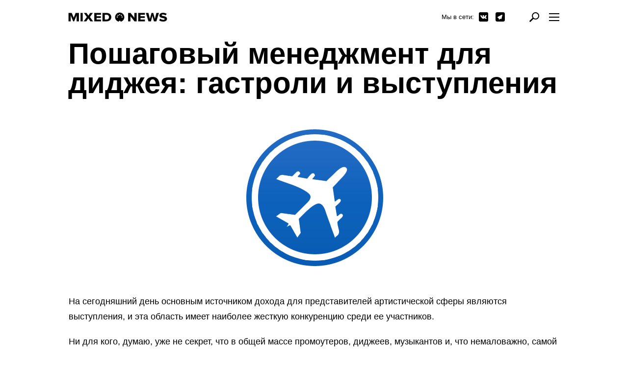

--- FILE ---
content_type: text/html; charset=utf-8
request_url: https://mixed.news/articles/424239
body_size: 49737
content:
<!doctype html><html lang="ru-ru" prefix="og: http://ogp.me/ns#"><head><meta charset="utf-8"><meta content="width=device-width, initial-scale=1.0, maximum-scale=1.0, user-scalable=no" name="viewport"><style type="text/css">#v2 { min-width: 300px!important }.wrapper { max-width: 100vw; }.is_mobile .menu_item__share { display: none }.is_mobile .menu_item.w1nwrp { display: none }/* .is_mobile .feed_post_footer { display: none } */</style><meta content="yes" name="apple-mobile-web-app-capable"><meta content="black" name="apple-mobile-web-app-status-bar-style"><link href="https://mixed.news/assets/build/favicon.png" rel="shortcut icon" type="image/x-icon" /><link href="https://mixed.news/assets/build/favicon.png" rel="shortcut icon" type="image/x-icon" /><link href="https://mixed.news/assets/build/favicon.png" rel="icon" type="image/x-icon" /><link href="https://mixed.news/assets/build/favicon.png" rel="apple-touch-icon" /><title>MIXED•NEWS</title><meta property="og:type" content="article" /><link title="MIXED•NEWS" type="application/rss+xml" rel="alternate" href="https://mixed.news/rss.xml" /><meta property="og:title" content="Пошаговый менеджмент для диджея: гастроли и выступления" /><meta property="og:url" content="https://mixed.news/articles/424239" /><meta property="fb:app_id" content="138225009558122" /><meta name="title" content="Пошаговый менеджмент для диджея: гастроли и выступления" /><meta property="og:description" content="Основным источником дохода являются выступления" /><meta name="description" content="Основным источником дохода являются выступления" /><meta property="og:image" content="https://cdn.promodj.com/afs/2324e8330aeb48d7ff850f939fd4831911%3Aresize%3A1200x1200%3Asame%3A29ede3.jpg" /><meta property="og:image:secure_url" content="https://cdn.promodj.com/afs/2324e8330aeb48d7ff850f939fd4831911%3Aresize%3A1200x1200%3Asame%3A29ede3.jpg" /><meta property="og:image:width" content="1000" /><meta property="og:image:height" content="1000" /><link rel="image_src" href="https://cdn.promodj.com/afs/2324e8330aeb48d7ff850f939fd4831911%3Aresize%3A1200x1200%3Asame%3A29ede3" /><meta property="og:site_name" content="MIXED•NEWS" /><meta property="article:author" content="https://www.facebook.com/promodj" /><link rel="stylesheet" type="text/css" href="https://mixed.news/assets/build/style-2cc585f298f1cf4d04d8ccdef91950cd.css" /><script async src="//pagead2.googlesyndication.com/pagead/js/adsbygoogle.js"></script><script>(adsbygoogle = window.adsbygoogle || []).push({google_ad_client: "ca-pub-2941801333122123",enable_page_level_ads: true});</script></head><body><div style="opacity:0"><svg xmlns="http://www.w3.org/2000/svg" style="position:absolute; width: 0; height: 0;"><defs><style> <![CDATA[.exclamation{fill:none;stroke:currentColor;stroke-width:2px}]]></style><style> <![CDATA[.cls-1{fill:#fff}]]></style></defs><symbol viewBox="0 0 14 11" id="icon-arrows-fill"><path class="svg" d="M11 0h-1v9L7.9 6.557l-.89.9 3.48 3.537 3.5-3.537-.88-.9L11 9V0zM4 11H3V2L.9 4.443l-.89-.9L3.49.006l3.5 3.537-.88.9L4 2v9z"></path></symbol><symbol viewBox="0 133.7 611.9 522.6" id="icon-comment-fill"><path class="svg" d="M131.1 133.7h349.7c72.4 0 131.1 58.7 131.1 131.1v174.9c0 72.4-58.7 131.1-131.1 131.1H131.1C58.7 570.9 0 512.1 0 439.7V264.9c0-72.5 58.7-131.2 131.1-131.2z"></path><path class="svg" d="M262.3 568.9l174.9 87.4v-87.4H262.3z"></path></symbol><symbol viewBox="-119.8 730.7 62.6 62.6" id="icon-din-fill"><path class="svg" d="M-88.5 730.7c-17.3 0-31.3 14.2-31.3 31.6 0 15.3 10.7 28 25 31v-.1c0-3.5 2.8-6.3 6.3-6.3s6.3 2.8 6.3 6.3v.1c14.3-2.9 25-15.7 25-31 0-17.4-14-31.6-31.3-31.6zm-16.6 33.9c-1.9 0-3.4-1.6-3.4-3.5s1.5-3.5 3.4-3.5 3.4 1.6 3.4 3.5c.1 2-1.5 3.5-3.4 3.5zm5.2-10.9c-1.9 0-3.4-1.6-3.4-3.5s1.5-3.5 3.4-3.5 3.4 1.6 3.4 3.5-1.5 3.5-3.4 3.5zm11.4-4.7c-1.9 0-3.4-1.6-3.4-3.5s1.5-3.5 3.4-3.5 3.4 1.6 3.4 3.5c.1 1.9-1.5 3.5-3.4 3.5zm8 1.2c0-1.9 1.5-3.5 3.4-3.5s3.4 1.6 3.4 3.5-1.5 3.5-3.4 3.5-3.4-1.6-3.4-3.5zm7.9 14.4c-1.9 0-3.4-1.6-3.4-3.5s1.5-3.5 3.4-3.5 3.4 1.6 3.4 3.5c0 2-1.5 3.5-3.4 3.5z"></path></symbol><symbol viewBox="0 0 33.969 30" id="icon-error-fill"><path class="exclamation" d="M18.895 2.1a2.237 2.237 0 0 0-3.859 0L1.269 25.756a2.106 2.106 0 0 0 0 2.174A2.178 2.178 0 0 0 3.199 29h27.539a2.178 2.178 0 0 0 1.93-1.07 2.138 2.138 0 0 0 0-2.192z"></path><path class="svg" id="error-fill-_copy_3" data-name="! copy 3" d="M721 428v-8h-2v8h2zm0 4v-2h-2v2h2z" transform="translate(-703.031 -408)"></path></symbol><symbol viewBox="0 0 512 512" id="icon-eye-fill"><path class="svg" d="M255.991 206.416c-26.52 0-48.092 21.57-48.092 48.08 0 26.532 21.572 48.12 48.092 48.12 26.535 0 48.121-21.588 48.121-48.12 0-26.51-21.586-48.08-48.121-48.08m0-89.101C128.445 117.315 0 256.001 0 256.001s128.445 138.684 255.991 138.684C383.554 394.685 512 256.001 512 256.001S383.554 117.315 255.991 117.315m0 235.35c-54.2 0-98.142-43.899-98.142-98.169 0-54.2 43.942-98.128 98.142-98.128 54.228 0 98.17 43.928 98.17 98.128 0 54.27-43.942 98.169-98.17 98.169"></path></symbol><symbol viewBox="0 0 15 20" id="icon-flame4-fill"><path class="svg flame flame__0" d="M4.37 20a.41.41 0 0 1 0-.16c-.85-3.09 1.43-4 1.45-5.33a1.48 1.48 0 0 1 .4 1.89 4.33 4.33 0 0 0 1-3.78c1.54.91 2 3.6 2.16 4.42a1.72 1.72 0 0 1 1-1.8c-.22 1.13 1.4 2.42 1.09 4.07 0 .18-.09.33-.13.49a6.4 6.4 0 0 0 3.32-4.07c1.69-6.78-3-8.76-3-11.62-1.36 1.11-1.34 2.36-.8 4.11C9.21 6.89 8.07 2.78 8.69 0c-3.14 2-4.1 7.82-4.41 9.62-.13-1.53-.09-3.07-2-3.93C2.76 8.13-.58 11 .09 14.53A6.66 6.66 0 0 0 4.37 20z"></path><path class="svg flame flame__1" d="M13.11 5.48a3.39 3.39 0 0 0-2.74 2.66A7.35 7.35 0 0 0 5.52.22c.89 2.88.87 7.39-.64 8.78.48-1.78-.79-3.32-2-4.44.69 4.55-4.36 5.36-2.44 11.17a6.7 6.7 0 0 0 3.63 3.83C3 16.48 5.48 12.3 7.24 11.42c-.54 1.47.61 3.67 1.33 4.18A2.1 2.1 0 0 1 9 13.4c.14 2.31 3.15 3.43 2 6.6a6.32 6.32 0 0 0 3.95-5.19c.56-3.59-2.59-6.36-1.84-9.33z"></path><path class="svg flame flame__2" d="M11 7.52c-.28-2.84-2.64-6.37-4.8-7.3.39 2.22-.49 4.95-3.32 9.08A6.11 6.11 0 0 0 2.19 6C2.41 7.61.34 10.4 0 13.25s1.5 5.1 4.19 6.75c-2.06-4.88 1.51-5.82 1.65-9.05a3.27 3.27 0 0 1 .45 2.86 6.86 6.86 0 0 0 1.35-5.43c2 1.3 5 7.58 2.6 11.56a10.12 10.12 0 0 0 4.58-6.13c.59-2.4-.37-6.46-3.52-9.87.37.55.78 2.66-.3 3.58z"></path><path class="svg flame flame__3" d="M4.8 19.9C2.4 16 5.4 9.6 7.5 8.3c-.6 1.9.6 4.8 1.4 5.4-.4-1.6.2-2.4.5-2.9.1 3.2 3.8 4.2 1.7 9.1 2.7-1.7 4.5-3.9 4.2-6.8-.4-2.7-2.5-5.5-2.3-7.1-.8 1.4-.7 3-.7 3.3C9.5 5.1 8.6 2.4 9 .2c-2.2.9-4.6 4.4-4.9 7.3-1.1-.9-.7-3.1-.3-3.6C.6 7.3-.4 11.4.2 13.8c.6 2.4 2.2 4.7 4.6 6.1z"></path></symbol><symbol viewBox="0 0 20.906 13.281" id="icon-larr-fill"><path class="svg" d="M3.609 5.687l4.38-4.35-1.38-1.35-6.6 6.66 6.6 6.63 1.38-1.35-4.38-4.35 17.31.03v-1.92H3.609z"></path></symbol><symbol viewBox="175.7 1116.2 21 21.1" id="icon-logo_din-fill"><path class="svg" stroke="rgba(0,0,0,0)" stroke-miterlimit="10" d="M186.2 1116.7c-5.5 0-10 4.5-10 10.1 0 4.9 3.4 8.9 8 9.9 0-1.1.9-2 2-2s2 .9 2 2c4.6-.9 8-5 8-9.9 0-5.6-4.5-10.1-10-10.1zm-5.3 10.8c-.6 0-1.1-.5-1.1-1.1 0-.6.5-1.1 1.1-1.1s1.1.5 1.1 1.1c0 .7-.5 1.1-1.1 1.1zm1.7-3.5c-.6 0-1.1-.5-1.1-1.1 0-.6.5-1.1 1.1-1.1.6 0 1.1.5 1.1 1.1-.1.6-.5 1.1-1.1 1.1zm3.6-1.5c-.6 0-1.1-.5-1.1-1.1s.5-1.1 1.1-1.1 1.1.5 1.1 1.1c0 .6-.5 1.1-1.1 1.1zm2.6.4c0-.6.5-1.1 1.1-1.1.6 0 1.1.5 1.1 1.1 0 .6-.5 1.1-1.1 1.1-.7 0-1.1-.5-1.1-1.1zm2.5 4.6c-.6 0-1.1-.5-1.1-1.1 0-.6.5-1.1 1.1-1.1.6 0 1.1.5 1.1 1.1 0 .7-.5 1.1-1.1 1.1z"></path></symbol><symbol viewBox="31.2 770.6 201 19" id="icon-logo_wo_din-fill"><path class="svg" stroke="rgba(0,0,0,0)" stroke-miterlimit="10" d="M42.4 780.8l-4-9.5h-6.8v17.5h4.9v-11.4l4.7 11.4h2.1l4.8-11.4v11.4H53v-17.5h-6.8l-3.8 9.5zm13.6 8h4.9v-17.5H56v17.5zm25.6-17.5h-5.8l-3.7 5.5-3.7-5.5h-5.7l6.2 8.5-6.6 9H68l4.1-5.9 4.1 5.9H82l-6.6-9 6.2-8.5zm2.4 17.5h13.9v-3.9h-9v-3h8.8V778h-8.8v-2.7h9v-3.9H84v17.4zm24.6-17.5h-7.9v17.5h7.9c6 0 10.2-3.4 10.2-8.7s-4.2-8.8-10.2-8.8zm0 13.6h-3.1v-9.6h3.1c3.4 0 5.2 2.1 5.2 4.8.1 2.5-1.8 4.8-5.2 4.8zM165.3 781l-7.6-9.6h-5v17.5h4.9v-10.1l8 10.1h4.7v-17.5h-4.9l-.1 9.6zm7.7 7.8h13.9v-3.9h-9v-3h8.8V778h-8.8v-2.7h9v-3.9H173v17.4zm34-5.8l-3.2-11.7h-3.7l-3.2 11.7-2.9-11.7h-5.5l5.4 17.5h5.2l2.9-10.9 2.9 10.9h5.2l5.4-17.5H210l-3 11.7zm14-6.9c0-.7.6-1.2 2.1-1.2 1.9 0 4 .6 5.5 1.8l2.7-3.2c-2-1.6-4.7-2.4-7.7-2.4-4.9 0-7.6 2.6-7.6 5.5 0 6.7 10.7 4.8 10.7 7.2 0 .9-1 1.5-2.7 1.5-2.6 0-4.7-1-6-2.3l-2.6 3.4c1.9 1.7 4.6 2.8 8.4 2.8 5.1 0 7.9-2.3 7.9-5.8 0-6.6-10.7-5-10.7-7.3z"></path></symbol><symbol viewBox="-0.1 0.6 262.2 24.8" id="icon-logo-fill"><path class="svg" d="M13.9 14L8.8 1H-.1v24h6.4V9.4L12.5 25h2.8l6.3-15.6V25H28V1h-8.9l-5.2 13zm17.8 11h6.4V1h-6.4v24zM65.3 1h-7.6l-4.8 7.5L48 1h-7.5l8.1 11.7L39.9 25h7.6l5.4-8.1 5.4 8.1h7.5l-8.6-12.3L65.3 1zm3.1 24h18.2v-5.4H74.8v-4.1h11.5v-5.4H74.8V6.4h11.8V1H68.4v24zm32.3-24H90.3v24h10.4c7.8 0 13.4-4.6 13.4-12s-5.6-12-13.4-12zm0 18.6h-4V6.4h4.1c4.5 0 6.8 2.9 6.8 6.6 0 3.5-2.5 6.6-6.9 6.6zM174.9 14.2L164.9 1h-6.6v24h6.4V11.1L175.2 25h6.2V1H175l-.1 13.2zM185.1 25h18.2v-5.4h-11.8v-4.1H203v-5.4h-11.5V6.4h11.8V1h-18.2v24zm44.5-8l-4.2-16h-4.9l-4.2 16-3.8-16h-7.2l7.1 24h6.8l3.8-15 3.8 15h6.8l7.1-24h-7.2l-3.9 16zM248 7.6c0-1 .8-1.7 2.7-1.7 2.5 0 5.2.8 7.2 2.5l3.5-4.4c-2.6-2.2-6.1-3.3-10.1-3.3-6.4 0-9.9 3.6-9.9 7.6 0 9.2 14 6.6 14 9.9 0 1.2-1.3 2-3.5 2-3.4 0-6.1-1.4-7.9-3.2l-3.4 4.6c2.5 2.3 6 3.8 11 3.8 6.7 0 10.3-3.2 10.3-8 .1-8.9-13.9-6.7-13.9-9.8z"></path><path class="svg" style="animation:inherit;" d="M136.1 1C129.3 1 124 6.3 124 13c0 5.9 4 10.9 9.6 12 0-1.3 1.1-2.4 2.5-2.4s2.5 1.1 2.5 2.4c5.7-1.1 9.4-6.1 9.4-12 0-6.7-5.1-12-11.9-12zm-6.6 13c-.8 0-1.4-.6-1.4-1.3 0-.7.6-1.3 1.4-1.3s1.4.6 1.4 1.3c0 .7-.6 1.3-1.4 1.3zm2.1-4.2c-.8 0-1.4-.6-1.4-1.3s.6-1.3 1.4-1.3 1.4.6 1.4 1.3-.7 1.3-1.4 1.3zm4.5-1.8c-.8 0-1.4-.6-1.4-1.3s.6-1.3 1.4-1.3 1.4.6 1.4 1.3c0 .7-.6 1.3-1.4 1.3zm3.2.5c0-.7.6-1.3 1.4-1.3s1.4.6 1.4 1.3-.6 1.3-1.4 1.3c-.8 0-1.4-.6-1.4-1.3zm3.1 5.5c-.8 0-1.4-.6-1.4-1.3 0-.7.6-1.3 1.4-1.3s1.4.6 1.4 1.3c-.1.7-.7 1.3-1.4 1.3z"></path></symbol><symbol viewBox="0 0 14 14" id="icon-logout-fill"><path class="svg" d="M7 0a7 7 0 1 0 7 7 7 7 0 0 0-7-7zm-.66 2.929a.66.66 0 1 1 1.32 0v3.205a.66.66 0 1 1-1.32 0V2.929zm3.63 7.074a4.2 4.2 0 1 1-5.94-5.932.678.678 0 0 1 .96.958 2.859 2.859 0 0 0-.83 2.026 2.893 2.893 0 0 0 .83 2.027 2.849 2.849 0 0 0 2.03.829 2.9 2.9 0 0 0 2.02-.829 2.82 2.82 0 0 0 .83-2.027 2.85 2.85 0 0 0-.83-2.026.706.706 0 0 1 0-.958.692.692 0 0 1 .96 0 4.181 4.181 0 0 1 1.24 2.966A4.244 4.244 0 0 1 9.97 10z"></path></symbol><symbol viewBox="0 0 14 14" id="icon-news-fill"><path class="svg" d="M13.33.663a2.259 2.259 0 0 1 0 3.206L10.13.663a2.26 2.26 0 0 1 3.2 0zM5.47 11.73L0 14l2.27-5.475 6.98-6.983 3.21 3.206zm-.73-1.421a.839.839 0 0 0-.96-.09.856.856 0 0 0-.09-.966 1.958 1.958 0 0 0-.88-.395l-1.3 3.146.48.482 3.15-1.3a2 2 0 0 0-.4-.877z"></path></symbol><symbol viewBox="0 0 42 42" id="icon-plus-fill"><path class="svg" d="M37.059 16H26V4.941C26 2.224 23.718 0 21 0s-5 2.224-5 4.941V16H4.941C2.224 16 0 18.282 0 21s2.224 5 4.941 5H16v11.059C16 39.776 18.282 42 21 42s5-2.224 5-4.941V26h11.059C39.776 26 42 23.718 42 21s-2.224-5-4.941-5z"></path></symbol><symbol viewBox="0 0 56 56" id="icon-s-facebook-fill"><path class="svg" d="M51 0H5a5 5 0 0 0-5 5v46a5 5 0 0 0 5 5h46a5 5 0 0 0 5-5V5a5 5 0 0 0-5-5zM33.5 26c-.3.89-.6 1.78-.88 2.67a.24.24 0 0 1-.28.21l-2.52-.05h-.29V41H25V28.91h-3v-4.56h3v-.27-3.25a12.26 12.26 0 0 1 .18-1.76 2.46 2.46 0 0 1 2.18-2.12 12.55 12.55 0 0 1 2-.19h4.73v4.54h-3.26a3.45 3.45 0 0 0-.56.05.75.75 0 0 0-.74.79v2.19h4.54z"></path></symbol><symbol viewBox="0 0 19 19" id="icon-s-facebook-small-fill"><path class="svg" d="M17 0H2a3.57 3.57 0 0 0-2 2v15a3.57 3.57 0 0 0 2 2h8.1v-7.36H7.67V8.77h2.48V6.66a3.46 3.46 0 0 1 3.69-3.79A20.24 20.24 0 0 1 16 3v2.55h-1.47a1.19 1.19 0 0 0-1.42 1.4v1.82h2.84l-.37 2.87h-2.47V19H17a3.57 3.57 0 0 0 2-2V2a3.57 3.57 0 0 0-2-2z"></path></symbol><symbol viewBox="0 0 56 56" id="icon-s-gplus-fill"><path class="svg" d="M25.53 30.71a11.7 11.7 0 0 0-2 .18 5.28 5.28 0 0 0-2 .72 2.38 2.38 0 0 0-1.07 2.83 2.87 2.87 0 0 0 1.5 1.64 6.5 6.5 0 0 0 2.79.65h.75a4.82 4.82 0 0 0 1.87-.48 2.37 2.37 0 0 0 1.32-2.81 2.43 2.43 0 0 0-.83-1.21c-.56-.45-1.16-.87-1.77-1.33a.89.89 0 0 0-.56-.19zm.59-9.93a2.58 2.58 0 0 0-2.53-1.05 2.09 2.09 0 0 0-1.66 1.14 3.77 3.77 0 0 0-.3 1.7c0 .22.08.64.17 1.05a4.86 4.86 0 0 0 1.2 2.32 2.48 2.48 0 0 0 2.94.6 2.23 2.23 0 0 0 1.37-1.75 4.57 4.57 0 0 0-.09-1.53 5.52 5.52 0 0 0-1.1-2.49zM51 0H5a5 5 0 0 0-5 5v46a5 5 0 0 0 5 5h46a5 5 0 0 0 5-5V5a5 5 0 0 0-5-5zM28.22 20a3.74 3.74 0 0 1 1.42 2.45 3.55 3.55 0 0 1-1.1 3.21c-.33.29-.68.55-1 .83a4.26 4.26 0 0 0-.59.62 1 1 0 0 0 .14 1.46c.37.33.81.62 1.2.93A7.78 7.78 0 0 1 29.8 31a3.41 3.41 0 0 1 .2 3.9 5 5 0 0 1-2.35 2.1 8.43 8.43 0 0 1-2.68.74 11.23 11.23 0 0 1-2.51 0 6.25 6.25 0 0 1-3-1 3.08 3.08 0 0 1-1.31-2 3 3 0 0 1 .55-2.37 4.66 4.66 0 0 1 2-1.55 9.16 9.16 0 0 1 2.5-.65L25 30l-.25-.23a2.23 2.23 0 0 1-.51-1.22 1.92 1.92 0 0 1 .17-.92l.08-.2h-.54a4.28 4.28 0 0 1-4.13-2.1 3.84 3.84 0 0 1-.44-2.24 4.58 4.58 0 0 1 .68-2.09 4.33 4.33 0 0 1 2.15-1.64 7 7 0 0 1 2.18-.48 17.41 17.41 0 0 1 1.75-.06H31l-.93.55a3 3 0 0 1-.71.4 3.34 3.34 0 0 1-.84 0h-.64zM38 28.35h-2.73V31h-1.34v-2.65h-2.69V27h2.69v-2.58h1.34V27H38v1.31z"></path></symbol><symbol viewBox="0 0 56 56" id="icon-s-instagram-fill"><path class="svg" d="M28.3 30.09a2.43 2.43 0 1 0-2.42-2.43 2.43 2.43 0 0 0 2.42 2.43zM33.58 23a1.32 1.32 0 1 0-1.32-1.32A1.32 1.32 0 0 0 33.58 23zm-.68 6.33A4.878 4.878 0 1 1 23.73 26H21v7a2 2 0 0 0 2 2h10a2 2 0 0 0 2-2v-9h-3.5a4.87 4.87 0 0 1 1.4 5.33zM51 0H5a5 5 0 0 0-5 5v46a5 5 0 0 0 5 5h46a5 5 0 0 0 5-5V5a5 5 0 0 0-5-5zM37 34.29v.14A2.59 2.59 0 0 1 34.3 37H21.54A2.59 2.59 0 0 1 19 34.29V21.68v-.14A2.59 2.59 0 0 1 21.69 19h12.75A2.59 2.59 0 0 1 37 21.68v12.61z"></path></symbol><symbol viewBox="0 0 300 72" id="icon-s-promodj-fill"><path class="svg" d="M185.56 19.78a3.74 3.74 0 0 0-4 3.93v24.24a4 4 0 1 0 8 0V23.71a3.77 3.77 0 0 0-4-3.93zM62 20.64h-2.84v12h2.92c2.79 0 4.71-1.66 4.71-6s-1.93-6-4.79-6zM99.41 19.78a3.74 3.74 0 0 0-4 3.93v24.24a4 4 0 1 0 8 0V23.71a3.77 3.77 0 0 0-4-3.93zM26.34 20.64h-1.86v12h2.06c2.85 0 5.57-1.4 5.57-6.13s-2.46-5.87-5.77-5.87z"></path><path class="svg" d="M12 0A12 12 0 0 0 0 12v48a12 12 0 0 0 12 12h198V0H12zm18 41h-6v16c0 2.85-3 3-3 3h-5s-3-.11-3-3V15a3 3 0 0 1 3-3l13.65.05c6.63 0 13.93 2.4 13.93 14.59C43.58 38.42 36.76 41 30 41zm49.78 18.87H69.7c-2.92 0-3.45-2.53-3.45-6.19v-7.86c0-3.06-.67-4.82-4.25-4.82h-3v16c0 2.87-3 3-3 3h-5s-3-.19-3-3V15c0-2.75 3-3 3-3l14.72.05c7.16 0 12.53 4.06 12.53 12.05 0 7.26-2.06 10.06-6.5 12.12 3.45 1 6 3.53 6 8.52v9.12c0 3.46 1.06 4.46 2.06 4.46v1.53zm35.08-13.92c0 9.52-4.71 15.05-15.45 15.05S84 55.47 84 45.95V24.44C84 16.91 88.67 11 99.48 11s15.38 6 15.38 13.5v21.45zM164 57a3 3 0 0 1-3 3h-8l.06-16.91c0-4.6.33-16.85.6-20.85h-.07L146 60h-7l-7.56-37.76h-.07c.2 3.33.6 14.32.6 20.78v14a2.9 2.9 0 0 1-3 3h-5s-3.08-.05-3-3 0-39.08 0-42a3 3 0 0 1 3-3h13l3.73 19.43c.8 3.93 1.19 10.59 1.72 15.12h.13c.53-4.33 1.06-11.72 1.72-15.12L148 12h13s3 .16 3 3v42zm37-11.05c0 9.52-4.7 15.05-15.44 15.05s-15.45-5.53-15.45-15.05V24.44c0-7.53 4.71-13.45 15.52-13.45S201 17 201 24.5v21.45zM237.13 20.63h-2.76v30.74h2.83c3.22 0 4.67-1.34 4.67-5.08V25.58c0-3.58-1.45-4.95-4.74-4.95z"></path><path class="svg" d="M288 0h-75v72h75a12 12 0 0 0 12-12V12a12 12 0 0 0-12-12zm-35 47c0 7.88-4.3 13-14.16 13H226s-3-.26-3-3V15c0-2.87 3-3 3-3h12.84c9.93 0 14.16 3.5 14.16 12v23zm33 2.77c0 6.55-5.47 11.23-13.69 11.23C263.7 61 258 56.68 258 50v-3c0-2.71 3-3 3-3h5s3 .38 3 3v2.83c0 1.54 1.64 2.34 2.7 2.34S275 51.6 275 50V15c0-2.64 3-3 3-3h5s3 .34 3 3v34.77z"></path></symbol><symbol viewBox="0 0 56 56" id="icon-s-soundcloud-fill"><path class="svg" d="M51 0H5a5 5 0 0 0-5 5v46a5 5 0 0 0 5 5h46a5 5 0 0 0 5-5V5a5 5 0 0 0-5-5zM14 33.5a.5.5 0 1 1-1 0v-4a.5.5 0 1 1 1 0v4zm2 1a.5.5 0 0 1-1 0v-5a.5.5 0 1 1 1 0v5zm2 0a.5.5 0 0 1-1 0v-4a.5.5 0 0 1 1 0v4zm2 0a.5.5 0 1 1-1 0v-8a.5.5 0 1 1 1 0v8zm2 0a.5.5 0 1 1-1 0v-10a.5.5 0 0 1 1 0v10zm2 0a.5.5 0 1 1-1 0v-9a.5.5 0 0 1 1 0v9zm2 0a.5.5 0 1 1-1 0v-11a.5.5 0 0 1 1 0v11zm12.19.5H27.62a1.55 1.55 0 0 1-.62-1V22a.77.77 0 0 1 .57-.53A6.58 6.58 0 0 1 30 21a6.84 6.84 0 0 1 6.7 6.38 3.68 3.68 0 0 1 1.47-.31 4 4 0 0 1 .02 7.93z"></path></symbol><symbol viewBox="0 0 56 56" id="icon-s-telegram-fill"><path class="cls-1" d="M51 0H5a5 5 0 0 0-5 5v46a5 5 0 0 0 5 5h46a5 5 0 0 0 5-5V5a5 5 0 0 0-5-5zm-7.94 17.54L38 36.67l-.37 1.39c-.19.72-.56 2.07-2.07 2.07a2 2 0 0 1-.73-.13 2.25 2.25 0 0 1-.3-.15L33 39.17l-3.32-1.39-.68-.28a3.59 3.59 0 0 1-.58 1.6c-2.07 3.46-2.45 4.09-3.71 4.09a2 2 0 0 1-1.86-1.33c-.12-.32-1.1-2.59-2-4.62v-.06a3.52 3.52 0 0 1 .08-3.28c0-.06.09-.09.13-.15h-.32a5 5 0 0 1-1.89-.35l-3-1.22a2.87 2.87 0 0 1-.28-5.39L39 14.19a3.4 3.4 0 0 1 1.63-.45 2.52 2.52 0 0 1 2 1 3.16 3.16 0 0 1 .43 2.8z"></path></symbol><symbol viewBox="0 0 19 19" id="icon-s-telegram-small-fill"><path class="svg" d="M15.43 0H3.56A3.56 3.56 0 0 0 0 3.56v11.87A3.56 3.56 0 0 0 3.56 19h11.87A3.56 3.56 0 0 0 19 15.43V3.56A3.56 3.56 0 0 0 15.43 0zm-1.5 6.29l-1.72 6.49-.12.47a.76.76 0 0 1-.7.7.66.66 0 0 1-.25 0l-.14-.1-.53-.22-1.13-.47-.22-.09a1.22 1.22 0 0 1-.2.54C8.26 14.78 8.13 15 7.7 15a.68.68 0 0 1-.63-.45c0-.11-.37-.88-.68-1.57a1.19 1.19 0 0 1 0-1.11v-.05h-.04a1.69 1.69 0 0 1-.64-.12l-1-.41a1 1 0 0 1-.11-1.85l8-4.29a1.15 1.15 0 0 1 .5-.15.86.86 0 0 1 .69.34 1.07 1.07 0 0 1 .14.95z"></path></symbol><symbol viewBox="0 0 56 56" id="icon-s-twitter-fill"><path class="svg" d="M51 0H5a5 5 0 0 0-5 5v46a5 5 0 0 0 5 5h46a5 5 0 0 0 5-5V5a5 5 0 0 0-5-5zM39.14 23.15a.88.88 0 0 1-.17.14.86.86 0 0 0-.4.91A15.52 15.52 0 0 1 33.33 36a12.73 12.73 0 0 1-6.51 3.08 14 14 0 0 1-6.53-.4 14.33 14.33 0 0 1-3.59-1.73 9.89 9.89 0 0 0 7.3-2.18 5.18 5.18 0 0 1-4.67-3.67 4.53 4.53 0 0 0 2.16-.1 5.14 5.14 0 0 1-2.81-1.89 5.26 5.26 0 0 1-1.09-3.3c.36.14.71.31 1.07.41a6.2 6.2 0 0 0 1.11.19 5.5 5.5 0 0 1-2-3.19 5.43 5.43 0 0 1 .54-3.81 14.12 14.12 0 0 0 10.34 5.5 5.92 5.92 0 0 1 .09-2.74 5.08 5.08 0 0 1 4.33-3.71 4.8 4.8 0 0 1 4 1.48.33.33 0 0 0 .36.11A10 10 0 0 0 40.16 19l.22-.12a5.68 5.68 0 0 1-2.08 2.88c.3-.06.61-.11.9-.18s.61-.16.92-.26.59-.22.93-.35a10.63 10.63 0 0 1-1.91 2.18z"></path></symbol><symbol viewBox="0 0 19 19" id="icon-s-twitter-small-fill"><path class="svg" d="M15.43 0H3.56A3.56 3.56 0 0 0 0 3.56v11.87A3.56 3.56 0 0 0 3.56 19h11.87A3.56 3.56 0 0 0 19 15.43V3.56A3.56 3.56 0 0 0 15.43 0zm-1.2 7.37v.3A6.65 6.65 0 0 1 4 13.27a4.25 4.25 0 0 0 .56 0 4.69 4.69 0 0 0 2.9-1 2.34 2.34 0 0 1-2.18-1.62 2.14 2.14 0 0 0 .44 0 2.36 2.36 0 0 0 .61-.08 2.34 2.34 0 0 1-1.88-2.22 2.31 2.31 0 0 0 1.06.29 2.34 2.34 0 0 1-1-1.94 2.31 2.31 0 0 1 .32-1.18 6.63 6.63 0 0 0 4.78 2.41 2.24 2.24 0 0 1-.06-.53 2.34 2.34 0 0 1 4-1.6 4.72 4.72 0 0 0 1.48-.56 2.33 2.33 0 0 1-1 1.29 4.71 4.71 0 0 0 1.34-.37 4.82 4.82 0 0 1-1.17 1.21zm0 0"></path></symbol><symbol viewBox="0 0 56 56" id="icon-s-vk-fill"><path class="svg" d="M51 0H5a5 5 0 0 0-5 5v46a5 5 0 0 0 5 5h46a5 5 0 0 0 5-5V5a5 5 0 0 0-5-5zm-9.38 37.93l-4 .05a2.85 2.85 0 0 1-2-.6c-1.5-1-2.91-3.68-4-3.33s-1.08 2.74-1.08 2.74a1.3 1.3 0 0 1-.25.78 1.53 1.53 0 0 1-.82.36h-1.8a10.34 10.34 0 0 1-7.44-3.37c-3.8-3.93-7.16-11.73-7.16-11.73a.92.92 0 0 1 0-.76 1.48 1.48 0 0 1 .88-.3h4.29A1.88 1.88 0 0 1 19 22a1.33 1.33 0 0 1 .37.5 28.54 28.54 0 0 0 1.61 3.32c1.79 3.08 2.63 3.75 3.23 3.42.89-.48.62-4.35.62-4.35a4.31 4.31 0 0 0-.45-2 2 2 0 0 0-1.38-.67c-.24 0 .15-.59.67-.84a9.78 9.78 0 0 1 3.75-.38 7.77 7.77 0 0 1 2.11.21c1.48.35 1 1.72 1 5 0 1.05-.19 2.53.57 3 .33.21 1.13 0 3.14-3.36a25.87 25.87 0 0 0 1.67-3.5 1.24 1.24 0 0 1 .4-.48 1 1 0 0 1 .58-.1h4.51s1.36-.16 1.57.45-.51 2.13-2.35 4.57c-3 4-3.36 3.63-.85 5.95a13.34 13.34 0 0 1 3 3.42c.95 1.64-1.15 1.77-1.15 1.77z"></path></symbol><symbol viewBox="0 0 19 19" id="icon-s-vk-small-fill"><path class="svg" d="M16.07 0H2.93A2.93 2.93 0 0 0 0 2.93v13.14A2.93 2.93 0 0 0 2.93 19h13.14A2.93 2.93 0 0 0 19 16.07V2.93A2.93 2.93 0 0 0 16.07 0zm-.68 13.3h-1.74a1.23 1.23 0 0 1-.86-.26c-.65-.45-1.26-1.6-1.74-1.45a1.43 1.43 0 0 0-.47 1.2.57.57 0 0 1-.11.34.66.66 0 0 1-.35.16h-.78a4.46 4.46 0 0 1-3.23-1.47A21.14 21.14 0 0 1 3 6.71a.4.4 0 0 1 0-.33.64.64 0 0 1 .4-.13h1.86a.81.81 0 0 1 .3.12.58.58 0 0 1 .16.22A12.48 12.48 0 0 0 6.42 8c.78 1.37 1.14 1.66 1.4 1.52s.27-1.9.27-1.9a1.89 1.89 0 0 0-.19-.88.88.88 0 0 0-.58-.29c-.1 0 .07-.26.29-.37a4.21 4.21 0 0 1 1.62-.17 3.35 3.35 0 0 1 .91.09c.64.15.42.75.42 2.18a1.67 1.67 0 0 0 .25 1.32c.14.09.49 0 1.36-1.46a11.32 11.32 0 0 0 .72-1.52.54.54 0 0 1 .17-.21.44.44 0 0 1 .25 0h2a.91.91 0 0 1 .68.2c.1.28-.22.93-1 2-1.31 1.75-1.46 1.58-.37 2.6a5.81 5.81 0 0 1 1.29 1.49c.39.64-.52.7-.52.7z"></path></symbol><symbol viewBox="0 0 25 25" id="icon-search-fill"><path class="svg" d="M.2 22.3L8 14.5C7 13 6.4 11.2 6.4 9.3c0-2.5 1-4.8 2.7-6.6C10.9 1 13.2 0 15.7 0s4.8 1 6.6 2.7C24 4.5 25 6.8 25 9.3s-1 4.8-2.7 6.6c-1.8 1.8-4.1 2.7-6.6 2.7-1.9 0-3.7-.6-5.2-1.6l-7.8 7.8c-.3.3-.7.2-1.1-.1L.3 23.4c-.3-.3-.4-.8-.1-1.1zm15.5-6.2c3.7 0 6.8-3 6.8-6.8 0-3.7-3-6.8-6.8-6.8-3.7 0-6.8 3-6.8 6.8 0 3.7 3.1 6.8 6.8 6.8z"></path></symbol><symbol viewBox="0 0 15 14.938" id="icon-settings-fill"><path class="svg" d="M9.1.135c.07.5.15.991.21 1.479a.3.3 0 0 0 .02.13 1.333 1.333 0 0 0 1.01.324c.36-.26.72-.519 1.06-.8a.235.235 0 0 1 .34 0 7.724 7.724 0 0 1 1.98 1.982.229.229 0 0 1 0 .309c-.28.341-.54.715-.8 1.056a.262.262 0 0 0-.04.341.934.934 0 0 1 .12.244.563.563 0 0 0 .63.5c.35.016.69.1 1.01.13a.215.215 0 0 1 .23.195 7.156 7.156 0 0 1 .1 2.063 7.248 7.248 0 0 1-.11.8.28.28 0 0 1-.17.163c-.44.081-.89.146-1.33.195a.245.245 0 0 0-.26.211.94.94 0 0 1-.1.26.581.581 0 0 0 .11.828 8.281 8.281 0 0 1 .62.813.335.335 0 0 1 .02.276 7.639 7.639 0 0 1-2.01 2.014.228.228 0 0 1-.31-.016c-.34-.276-.72-.536-1.06-.8a.228.228 0 0 0-.31-.032.862.862 0 0 1-.27.113.565.565 0 0 0-.49.65 9.3 9.3 0 0 1-.15 1.04.3.3 0 0 1-.18.179 7.412 7.412 0 0 1-2.87.016.208.208 0 0 1-.2-.211c-.04-.439-.13-.878-.18-1.316a.24.24 0 0 0-.21-.26 1.489 1.489 0 0 1-.21-.081.639.639 0 0 0-.9.113 8.537 8.537 0 0 1-.78.6.213.213 0 0 1-.31.017 7.85 7.85 0 0 1-2.02-2.015.22.22 0 0 1 .02-.309c.27-.341.53-.714.79-1.056a.22.22 0 0 0 .04-.308.405.405 0 0 1-.1-.228.656.656 0 0 0-.75-.552 6.118 6.118 0 0 1-.96-.146.3.3 0 0 1-.18-.179 6.891 6.891 0 0 1 0-2.86.238.238 0 0 1 .18-.162c.45-.081.91-.13 1.37-.211a.541.541 0 0 0 .21-.163.241.241 0 0 0 .03-.1.856.856 0 0 0-.16-1.219 6.379 6.379 0 0 1-.49-.633.3.3 0 0 1-.02-.26 7.638 7.638 0 0 1 2.02-2.031.191.191 0 0 1 .28.016c.34.276.72.536 1.06.8a.257.257 0 0 0 .33.033.806.806 0 0 1 .28-.114.558.558 0 0 0 .47-.634c.01-.341.1-.682.13-1.023a.216.216 0 0 1 .23-.228A8.274 8.274 0 0 1 9.1.135zM4.73 7.381a2.74 2.74 0 0 0 2.74 2.746 2.73 2.73 0 1 0 .02-5.459 2.721 2.721 0 0 0-2.76 2.713z"></path></symbol><symbol viewBox="0 0 16.03 10" id="icon-share-fill"><path class="svg" d="M15.67 4.16l-6-4A.85.85 0 0 0 9.3 0C9 0 9 .66 9 1v2H7C2.39 3 .55 5.41 0 9.37a.59.59 0 0 0 .65.63.75.75 0 0 0 .54-.26C2.73 7.81 4 7 7 7h2v2c0 .34 0 .66.3.66a.67.67 0 0 0 .38-.11l6-4a.79.79 0 0 0-.01-1.39z"></path></symbol><symbol viewBox="0 0 15.86 16" id="icon-subscribe-fill"><path class="svg" d="M14.49 12.67a8 8 0 1 1 1.37-6.15 7.28 7.28 0 0 1-1 3c-1.11.78-2.2 1.5-2.94 1.06A7.83 7.83 0 0 1 12 9.7l.89-5.3-2-.31-.22 1.24A3.18 3.18 0 0 0 7.8 3.8a4.17 4.17 0 0 0-1.8.41 5.08 5.08 0 0 0-1.54 1.1A5.52 5.52 0 0 0 3 9.05a3.76 3.76 0 0 0 3.87 3.93A4.24 4.24 0 0 0 10 11.54a2.92 2.92 0 0 0 1.14 1 3.87 3.87 0 0 0 1.86.44 3.49 3.49 0 0 0 1.49-.31zm-6.4-7.09a2.55 2.55 0 0 0-2 1 3.47 3.47 0 0 0-.84 2.37 2.3 2.3 0 0 0 .59 1.68 2.07 2.07 0 0 0 1.55.61 2.51 2.51 0 0 0 2-1 3.51 3.51 0 0 0 .84-2.35 2.29 2.29 0 0 0-.6-1.64 2 2 0 0 0-1.54-.67z"></path></symbol><symbol viewBox="0 0 20 20" id="icon-time-fill"><path class="svg" d="M10 0C4.5 0 0 4.5 0 10s4.5 10 10 10 10-4.5 10-10S15.5 0 10 0zm0 18c-4.4 0-8-3.6-8-8s3.6-8 8-8 8 3.6 8 8-3.6 8-8 8zm.5-13H9v6l5.2 3.2.8-1.3-4.5-2.7V5z" fill="#000" fill-opacity=".9" fill-rule="evenodd"></path></symbol></svg></div><div id="v2"><div class="wrapper"><div class="js-menu menu_wrap"><div class="blur"><div class="noise"></div></div><div class="menu"><div class="menu_item menu_item__logo"><a href="/" class="menu_logo"><svg class="menu_logo_text" style=""><use xlink:href="#icon-logo_wo_din-fill"></use></svg><svg class="menu_logo_din" style=""><use xlink:href="#icon-logo_din-fill"></use></svg></a></div><form method="GET" action="/search" class="menu_searchd" onsubmit="PJAX.go('/search?q=' + encodeURIComponent($('#input_search').val()));return false;"><div class="input_group__table" style="height:100%;"><div class="input_group_items" style="height:100%"><div class="input_group_item"><input id="input_search" type="input" class="input input__medium input__color_white" name="q" placeholder="Что ищем?" autocomplete="off" autofocus="on" value=""></div><div class="button_wrap input_group_item"><input type="submit" class="button button__normal button__color_white" value="Найти" name="search"></div></div></div></form><div class="menu_item menu_item__spacer"><div class="menu_content_wrap"><div class="menu_content_wrap_bg"><div class="blur js-blur"><div class="noise"></div></div></div><table class="menu_content"><tbody><tr><td class="menu_content__menu"><!-- <a href="/" class="menu_content_item">Обложка</a> --><a href="/" class="menu_content_item">Обложка</a><a href="/news" class="menu_content_item">Новости</a><a href="/articles" class="menu_content_item menu_content_item__active">Статьи</a><a href="/announces" class="menu_content_item">Анонсы</a></td><td class="menu_content__menu"><!-- <a href="/" class="menu_content_item">Обложка</a> --><a href="/releases" class="menu_content_item">Релизы</a><a href="/interview" class="menu_content_item">Интервью</a><a href="/devices" class="menu_content_item">Девайсы</a></td><td class="menu_content__mustread" colspan="2"><table class="feed_adv feed_adv__post feed_adv__post_small" style="white-space:nowrap;width:100%;"><tr><td class="w1vam"><div class="feed_adv_artwork_wrap"><div class="feed_adv_artwork artwork" style="background-image:url('https://cdn.promodj.com/afs/0785e5b18ee0326274c332c4e772aa4a12%3Aresize%3A120x120xxjpegx000000xnoupscale%3Afill%3Affffff%3Aa9a4b6')"></div></div></td><td style="padding:0 15px;vertical-align:middle;"><a class="feed_adv_link" href="https://mixed.news/news/1176294"></a><h4 class="feed_adv_title">Халява: бесплатные плагины Universal Audio 610 Tube Preamp &amp; EQ Collection</h4>&nbsp;</td></tr></table><table class="feed_adv feed_adv__post feed_adv__post_small" style="white-space:nowrap;width:100%;"><tr><td class="w1vam"><div class="feed_adv_artwork_wrap"><div class="feed_adv_artwork artwork" style="background-image:url('https://cdn.promodj.com/afs/f5f9d2a1cc49ea0bd229b3566d5dbf5312%3Aresize%3A120x120xxjpegx000000xnoupscale%3Afill%3Affffff%3A9ec9f2')"></div></div></td><td style="padding:0 15px;vertical-align:middle;"><a class="feed_adv_link" href="https://mixed.news/news/1176226"></a><h4 class="feed_adv_title">Bandcamp полностью запретил ИИ-музыку</h4>&nbsp;</td></tr></table></td><td class="menu_content__user"><a href="/login" class="menu_content_user_item" style="padding-left:0">Вход<svg class="menu_content_usericon" style="margin-left:8px"><use xlink:href="#icon-logout-fill"></use></svg>Регистрация</a><br /></td></tr></tbody><table class="menu_footer"><tr><td style="text-align:left"><a href="/adv">Реклама</a><a href="/addnews">Прислать новость</a></td></tr></tbody></table></div></div><div class="menu_item menu_item__share"><div class="menu_item"><span class="menu_text">Мы в сети:</span><a class="footer_share" target="_blank" href="https://vk.com/mixednews"><svg class="footer_share__icon" style=""><use xlink:href="#icon-s-vk-small-fill"></use></svg>ВКонтакте</a><a class="footer_share" target="_blank" href="https://t.me/mixednews"><svg class="footer_share__icon" style=""><use xlink:href="#icon-s-telegram-small-fill"></use></svg>Telegram</a></div></div><div class="menu_item menu_item__search"><span class="menu_search_btn click"><svg class="menu_search" style=""><use xlink:href="#icon-search-fill"></use></svg>Поиск</span></div><div class="menu_item menu_item__hamburger"><span class="menu_hamburger click"><span class="menu_hamburger_icon"></span></span></div></div></div><div class="feed"><div class="js-current-block" data-item="post-424239" data-postid="424239"><script>document.title = 'MIXED•NEWS — Пошаговый менеджмент для диджея: гастроли и выступления'</script><div id="post-424239" class="post post__full" data-post="424239" data-post-url="https://mixed.news/articles/424239"data-tools-color="black" data-tags="Гастроли,Выступления,Букинг,Менеджмент,Алина Секвенция,Пошаговый Менеджмент Для Диджея"><div class="post_layout js-feed-viewer-wrapper"><div class="post_title" style="color:black"><span class="post_title_text">Пошаговый менеджмент для диджея: гастроли и выступления</span></div><div class="post_body"><figure class="media media__position_100per media__align_center"><div class="media_wrapper"><img src="about:blank" data-src="//cdn.promodj.com/afs/2324e8330aeb48d7ff850f939fd4831911:a212d8" data-redactor-inserted-image="true" data-verified="redactor" width="350" height="350"></div></figure>

<p>На&nbsp;сегодняшний день основным источником дохода для представителей артистической сферы являются выступления, и&nbsp;эта область имеет наиболее жесткую конкуренцию среди ее&nbsp;участников.</p>

<p>Ни&nbsp;для кого, думаю, уже не&nbsp;секрет, что в&nbsp;общей массе промоутеров, диджеев, музыкантов&nbsp;и, что немаловажно, самой публики, которая ходит в&nbsp;клубы, сложилось мнение, что востребованными на&nbsp;выступлениях, а&nbsp;значит, имеющих выступления стабильно, могут быть только известные артисты. Это мнение, грамотно вложенное через СМИ и&nbsp;личное общение самими известными артистами и&nbsp;их&nbsp;менеджментом, не&nbsp;соответствует действительности по&nbsp;одной причине&nbsp;&mdash; возможности у&nbsp;клубов и&nbsp;площадок разные, и&nbsp;они дают возможность выступать как перед аудиторией размером в&nbsp;5&nbsp;000&nbsp;человек, так и&nbsp;перед аудиторией в&nbsp;50&nbsp;человек.</p>

<a name="cut"></a><p>Если вы&nbsp;уже начали применять инструменты, о&nbsp;которых говорилось в&nbsp;предыдущих частях серии, то&nbsp;наверняка уже представляете, с&nbsp;чего начинаются контакты с&nbsp;промоутерами, если&nbsp;же до&nbsp;сих пор вам не&nbsp;поступило ни&nbsp;одного предложения о&nbsp;выступлении&nbsp;&mdash; скорее всего, вы&nbsp;что-то делаете не&nbsp;так. При пошаговом менеджменте по&nbsp;схеме, которая описывается в&nbsp;этой серии, гастроли и&nbsp;выступления у&nbsp;артиста могут начаться приблизительно через полгода-год, поэтому если вы&nbsp;просто прочли предыдущие части, и&nbsp;ничего не&nbsp;применили на&nbsp;практике, эта часть для вас окажется просто бесполезной. Для тех&nbsp;же, кто работал с&nbsp;полученной ранее информацией из&nbsp;серии, этот шаг даст возможность начать выступать.</p>

<p>Первое, о&nbsp;чем вы&nbsp;должны позаботиться&nbsp;&mdash; это донесение информации до&nbsp;промоутеров и&nbsp;арт-директоров клубов. Ввиду того, что букинг-агентства, которые располагают базами контактов клубов и&nbsp;их&nbsp;менеджмента, в&nbsp;основном продают только известных артистов, вам придется первое время самим заниматься своими выступлениями. Соответственно, вам необходимо создать свою базу контактов промоутеров и&nbsp;арт-директоров клубов для рассылки информации о&nbsp;своей деятельности. База контактов собирается с&nbsp;помощью поисковика, вполне удобно использовать поисковик на&nbsp;PROMODJ, так как почти все активные промоутеры и&nbsp;арт-директора зарегистрированы на&nbsp;портале. Помимо этого, у&nbsp;многих крупных городов есть свои порталы ночной жизни, на&nbsp;которых представлена информация о&nbsp;большинстве клубов и&nbsp;о&nbsp;том, что в&nbsp;них происходит&nbsp;&mdash; забиваете в&nbsp;поисковик &laquo;название города&nbsp;&mdash; ночные клубы&raquo; и&nbsp;получаете материал для работы. Базу контактов нужно постоянно поддерживать и&nbsp;обновлять, так как текучка кадров сегодня в&nbsp;клубах довольно большая, важно иметь актуальные контакты.</p>

<p>Второе, что вам необходимо сделать для начала общения с&nbsp;клубами&nbsp;&mdash; это составить свой технический и&nbsp;бытовой райдеры, которые сейчас уже являются приложениями к&nbsp;договору на&nbsp;выступления. В&nbsp;техническом райдере указываются марки и&nbsp;модели оборудования, на&nbsp;котором вам комфортно работать. В&nbsp;случае, если вы&nbsp;смогли позволить себе купить домой CDJ-2000, не&nbsp;стоит настаивать именно на&nbsp;этой модели в&nbsp;райдере&nbsp;&mdash; немногие клубы могут себе позволить обновлять линейку оборудования сразу после ее&nbsp;выхода. Ввиду того, что вы&nbsp;начинающий артист, будьте скромнее&nbsp;&mdash; эконом-класс авиаперелетом, плацкарт поездом, стандартный номер в&nbsp;обычной гостинице позволят быстрее промоутерам обратить на&nbsp;вас внимание за&nbsp;счет скромных требований.</p>

<p>В&nbsp;договорах у&nbsp;всех известных артистов обязательно присутствуют пункты о&nbsp;рекламной кампании их&nbsp;выступлений, именно за&nbsp;счет этих условий они собирают полные танцполы, а&nbsp;не&nbsp;за&nbsp;счет чего-то другого. Пока вы&nbsp;начинаете свою карьеру гастролирующего артиста, вам никто, конечно, не&nbsp;сделает рекламных плакатов по&nbsp;всему городу, ролики и&nbsp;интервью на&nbsp;местном радио и&nbsp;ТВ с&nbsp;анонсом вечеринки с&nbsp;вашим участием и&nbsp;так далее, но&nbsp;вы&nbsp;можете обязать клуб разместить анонсы на&nbsp;всех локальных ресурсах, которые посещают гости клуба, а&nbsp;также сделать несколько плакатов и&nbsp;флаеров, которые будут размещены и&nbsp;распространены заблаговременно в&nbsp;самом клубе.</p>

<p>Обязательным условием при договоренностях с&nbsp;промоутерами о&nbsp;выступлении является предоплата гонорара&nbsp;&mdash; это известно уже не&nbsp;только артистам и&nbsp;промоутерам. 50% гонорара, который на&nbsp;первых порах, у&nbsp;вас будет не&nbsp;таким большим&nbsp;&mdash; вполне подъемная сумма для того, чтобы заручиться гарантией с&nbsp;обеих сторон&nbsp;&mdash; с&nbsp;вашей, что вы&nbsp;приедете, и&nbsp;со&nbsp;стороны клуба, что он&nbsp;серьезен в&nbsp;выполнении договоренностей. Это условие&nbsp;&mdash; пункт договора, который вы&nbsp;должны подписать с&nbsp;клубом. Вторую часть гонорара желательно получить перед выступлением, так как нечистоплотные промоутеры часто используют фразу &laquo;после выступления&raquo; в&nbsp;вопросе выплаты для того, чтобы уйти от&nbsp;этой выплаты вообще. Будьте бдительны в&nbsp;контроле финансового вопроса.</p>

<p>Дата, которую вы&nbsp;оговариваете с&nbsp;клубом на&nbsp;выступление, заносится в&nbsp;календарь только после того, как вы&nbsp;получаете подписанный со&nbsp;стороны клуба экземпляр договора с&nbsp;приложением-райдером и&nbsp;предоплату, в&nbsp;противном случае вы&nbsp;рискуете оказаться в&nbsp;сложной ситуации, если на&nbsp;эту&nbsp;же дату вам поступит другое предложение чуть позже, а&nbsp;уверенности в&nbsp;том, что поездка, о&nbsp;которой вы&nbsp;ведете переговоры, состоится, у&nbsp;вас не&nbsp;будет. Получив билеты или средства на&nbsp;покупку билетов самостоятельно, контролируйте дату и&nbsp;время выезда&nbsp;&mdash; опоздать на&nbsp;поезд или самолет&nbsp;&mdash; означает моментально прослыть неаккуратным и&nbsp;ненадежным артистом, что в&nbsp;начале карьеры артиста вам точно не&nbsp;нужно. </p>

<p>Несколько правил поведения на&nbsp;гастролях:</p>

<p>&mdash;&nbsp;в&nbsp;поездку следует взять несколько промо CD&nbsp;со свежими записями, чтобы отдать их&nbsp;промоутеру или арт-директору, а&nbsp;также диджея-резидентам:<br>
&mdash;&nbsp;работоспособность оборудования необходимо самостоятельно проверить до&nbsp;начала выступления;<br>
&mdash;&nbsp;в&nbsp;клуб нужно приезжать минимум за&nbsp;полчаса до&nbsp;выступления;<br>
&mdash;&nbsp;перед выступлением не&nbsp;стоит употреблять много алкоголя;<br>
&mdash;&nbsp;человек, который вас сопровождает во&nbsp;время нахождения в&nbsp;городе, должен быть в&nbsp;шаговой доступности, или на&nbsp;связи по&nbsp;телефону;<br>
&mdash;&nbsp;на&nbsp;время выезда в&nbsp;аэропорт/на вокзал лучше поставить будильник в&nbsp;часах или в&nbsp;телефоне, чтобы не&nbsp;опоздать;<br>
&mdash;&nbsp;билеты, документы и&nbsp;деньги лучше держать в&nbsp;кармане одежды, а&nbsp;не&nbsp;в&nbsp;сумке с&nbsp;дисками/ноутбуком.</p>

<p>После поездки обязательно сопоставьте все плюсы и&nbsp;минусы выступления, в&nbsp;пределах разумного, чтобы на&nbsp;будущее вы&nbsp;могли лучше подготовиться, организовать свою поездку и&nbsp;выступление, а&nbsp;также проконтролировать исполнение условий клубом.</p>

<p>Отдельно хочется коснуться темы конкуренции в&nbsp;сфере выступлений и&nbsp;некоторых подводных камней, о&nbsp;которых хорошо знают известные диджеи, букинг-менеджеры и&nbsp;промоутеры, но&nbsp;о&nbsp;которых, порой, не&nbsp;подозревают молодые артисты. Гастроли&nbsp;&mdash; это основной источник доходов артистов, как было сказано в&nbsp;начале, и&nbsp;разумеется, конкурентная борьба, которая разворачивается на&nbsp;этом поле, порой идет практически без правил, это нужно иметь ввиду. Чаще всего, вне зависимости от&nbsp;качества материала, вкуса, как диджея, менеджмента по&nbsp;организации собственной карьеры, молодые артисты сталкиваются с&nbsp;широко распространенным мнением, что только опытный артист может иметь хороший вкус, качественно работать и&nbsp;собирать полные танцполы&nbsp;&mdash; а&nbsp;значит, приносить прибыль клубам от&nbsp;приглашения. Это заблуждение навязывается известными и&nbsp;востребованными диджеями и&nbsp;их&nbsp;букинг-агентами с&nbsp;одной целью&nbsp;&mdash; сохранить имеющуюся востребованность в&nbsp;сфере выступлений, чтобы стабильно зарабатывать деньги. Нужно иметь ввиду, что региональный клубный рынок, точнее та&nbsp;его часть, где клубы имеют или собственные бюджеты на&nbsp;приглашения артистов, или спонсорские контракты для финансирования, довольно небольшой, и&nbsp;практически весь поделен между востребованными диджеями и&nbsp;их&nbsp;букинг-агентами, и&nbsp;попасть в&nbsp;эту часть рынка молодому артисту практически невозможно. Многие промоутеры грешат непрофессиональной чертой, присущей в&nbsp;нашей действительности ко&nbsp;многим сферам бизнеса&nbsp;&mdash; личным рекомендациям. И&nbsp;именно тут находится самое большое поле для манипуляций и&nbsp;дезинформации в&nbsp;личных интересах тех, чьей рекомендации промоутеры и&nbsp;арт-директора хотят воспользоваться. Вы&nbsp;должны морально быть готовы к&nbsp;неожиданно появляющейся информации о&nbsp;вашем якобы непрофессионализме, отвратительном вкусе, ненадежности, непопулярности и&nbsp;прочих грехах, которые в&nbsp;реальности могут у&nbsp;вас отсутствовать. Такого рода информация может распространяться людьми, которые вас даже заочно не&nbsp;знают&nbsp;&mdash; к&nbsp;сожалению, таким способом ограничивается конкуренция на&nbsp;клубном рынке, и&nbsp;ваша задача на&nbsp;начальном этапе не&nbsp;стать объектом подобных спекуляций. Но&nbsp;клубный рынок на&nbsp;этой части не&nbsp;заканчивается, и&nbsp;с&nbsp;учетом небольших требований молодой артист вполне в&nbsp;состоянии найти себе место в&nbsp;гастрольной сфере в&nbsp;соответствии со&nbsp;своим уровнем. </p>

<i><p><a href="//luxurymusic.promodj.ru/">Виктор Шувалов (Luxury Music)</a>: Важно от&nbsp;промоутера добиться уведомления, все&nbsp;ли пункты райдера ему понятны и&nbsp;со&nbsp;всем&nbsp;ли он&nbsp;согласен, не&nbsp;существует&nbsp;ли каких-либо лимитов во&nbsp;время вашего пребывания, так как порой эти вещи зачастую не&nbsp;рассматриваются промоутерами и&nbsp;вам скажут: &laquo;Мы&nbsp;все понимаем, но&nbsp;у&nbsp;нас принято иначе&raquo;. Обо всех нюансах надо договариваться до&nbsp;собственного выезда и&nbsp;не&nbsp;бояться быть педантичным, так как это залог вашего комфортного пребывания. Важно добиться от&nbsp;организаторов информации, кто встречает, кто провожает и&nbsp;кто ответственный за&nbsp;выполнение райдера, может решить какие-либо вопросы по&nbsp;вашему пребыванию на&nbsp;месте.</p>

<p>Если говорить о&nbsp;том, что промоутеры прибегают к&nbsp;рекомендациям букинг-агентств&nbsp;&mdash; не&nbsp;все так просто. Профессиональному букинг-агентству тоже не&nbsp;нужно предлагать заведомо некачественного артиста, чтобы потом не&nbsp;прослыть агентом, который впаривает. Главное даже в&nbsp;этой части работать честно и&nbsp;предлагать только проверенных артистов и&nbsp;соотвествующих формату клуба, а&nbsp;не&nbsp;абы каких. Агент, в&nbsp;первую очередь, всегда продает тех артистов, с&nbsp;которым у&nbsp;него существуют договоренности. Так как среди артистов тоже распространена ситуация, если отношения не&nbsp;скреплены чем-то более весомым, чем словами и&nbsp;надеждой на&nbsp;порядочность, то&nbsp;один раз он&nbsp;едет через агента, потом начинает ездить сам, тем самым девальвируя и&nbsp;саботируя работу букинг-агента. И&nbsp;заниматься искажением информации тоже чревато, если артист действительно профи и&nbsp;его пригласят хоть через полгода, то, тем кто говорил о&nbsp;нем нелестные отзывы, сам окажется в&nbsp;нелестной ситуации. Поверьте, был опыт искажения информации от&nbsp;конкурирующих или завидующих, в&nbsp;итоге артист ехал и&nbsp;доказывал обратное. Для конкурентов это было очень большим минусом. Так что мое кредо&nbsp;&mdash; говорить только правду и&nbsp;никого не&nbsp;обсуждать, используя негативные оценочные характеристики.</p>

</i><p align="right">Продолжение следует...</p>

<p align="right"><a href="//sequence.promodj.ru/">Алина Секвенция</a></p>

</div><div class="post_tools_wrap"><div class="post_tools post_tools__share"></div><div class="post_tools post_tools__date" style="color:black">2 августа 2010</div></div><div style="margin-top: 35px;position: relative;z-index: 0;"><style>.feed_adv__tg:after {background-image: url([data-uri]);}</style><div class="feed_item" data-mode="tg"><div class="feed_adv feed_adv__vk feed_adv__tg js-adv-durov" style="background-color:#29a3e9"><div class="vam" style="padding-right:35px;padding-bottom:15px;"><h3 class="feed_adv_title">Подпишись на наш Telegram</h3><h6 class="feed_adv_subtitle">и узнавай о новостях первым!</h6></div><div class="button_wrap" style="vertical-align:top;padding-top:4px;"><a href="https://t.me/mixednews" class="button button__marked button__color_white" target="_blank">Подписаться</a></div><a class="feed_adv_link" href="https://t.me/mixednews" target="_blank" ></a></div></div></div></div><a name="comments" class="aname"></a><div class="comments js-comments"><div style="color:;background:inherit;"><div class="comment js-comment-15627759 comment__with_children" data-commentID="15627759"><div class="comment_item"><div class="comment_container comment_container__avatar"><div class="comment_avatar" style="background-image:url('https://cdn.promodj.com/afs/ccaeabcf38ae1af6b2ed58f30a91335911%3Acrop%3A0x1%3A498x498%3A140x140%3Abaa2f6');"></div></div><div class="comment_container comment_container__body"><div class="comment_title"><a href="https://promodj.com/flydream" class="comment_nick" target="_blank">George Catcher</a> <span class="comment_onhover">2 августа 2010 20:48</span></div><div class="comment_body"> Кстати именно касаемо своего продвижения - молодые ди-джеи получают больше всего противоречивой информации.<br><br>Одни говорят, что молодому ди-джею путь в клубы открыт через буккинг. Другие, что буккинг не будет тебя продвигать если ты не воспользуешься платными услугами вроде тех, которые предлагают MYDJ... за 88 000 рублей в месяц... По этому только самому через личные контакты.<br><br>Одни говорят, что в начале карьеры нужно написать райдер, с традиционными пунктами о предоплате и тп. Другие - в начале карьеры хорошо если тебя вообще пригласят поиграть за имя, и ты сам оплатишь дорогу и проживание, и играть будешь на том, что дадут. Какой райдер ты что, ты никто и звать тебя никак а уже с райдером.<br><br> Соотв. и о своем позиционировании тоже. Одни говорят - гнуть свою линию, свой стиль - на начальном этапе глупо, ибо если хочешь раскрутиться, умей играть на свадьбах Шатунова и Сердючку, и на дискотеках - Тёлок от Сажа. Даже если ты приверженец красивешего чиллаута и хочешь играть только его. Другие говорят, что мультиформатность вредит тебе, и начиная с нее, ты рискуешь так и остаться диджеем, который играет по заказу (как музыкальный автомат). <br><br>Истинна где-то посередине наверное... </div><div class="comment_tools"><span class="comment_tool comment_onhover js-answer" onclick="Comments.answer(15627759)">Ответить</span>&nbsp;&nbsp;</div></div></div><div class="comment_children"><div class="comment_children_form"></div><div class="comment js-comment-15745580 comment__is_children" data-commentID="15745580"><div class="comment_item"><div class="comment_container comment_container__avatar"><div class="comment_avatar" style="background-image:url('https://cdn.promodj.com/afs/1ffa9d3f1346e2ee9c75cfb023aa592a11%3Aresize%3A140x140xxjpegxffffffxnoupscale%3Afill%3Affffff%3Aa5528b');"></div></div><div class="comment_container comment_container__body"><div class="comment_title"><a href="https://promodj.com/mashacherry" class="comment_nick" target="_blank">MASHA CHERRY</a> <span class="comment_onhover">8 августа 2010 13:57</span></div><div class="comment_body"> ерунда. играй правильную коммерцию и найди свою собственную целевую аудиторию. правильная -значит доступно развивающая. а не всеядная. фу. всеядных не люблю. точнее...не люблю -грубовато))) мне их просто жаль...вон глисты и те питаются только соками... падальщики - только падалью... а всеядные это ваще что такое?!)))фу. </div><div class="comment_tools"><span class="comment_tool comment_onhover js-answer" onclick="Comments.answer(15745580)">Ответить</span>&nbsp;&nbsp;</div></div></div><div class="comment_children"><div class="comment_children_form"></div></div></div></div></div><div class="comment js-comment-15628082 comment__with_children" data-commentID="15628082"><div class="comment_item"><div class="comment_container comment_container__avatar"><div class="comment_avatar" style="background-image:url('https://cdn.promodj.com/afs/aeda66b783329d2b5aac26355dc6111211%3Aresize%3A140x140xxjpegxffffffxnoupscale%3Afill%3Affffff%3A491209');"></div></div><div class="comment_container comment_container__body"><div class="comment_title"><a href="https://promodj.com/monaque" class="comment_nick" target="_blank">SERGE QUE</a> <span class="comment_onhover">2 августа 2010 21:03</span></div><div class="comment_body">Great stuff!!! Ne peite pered igroi, i ne budete padat so sceni kak ya <img class="smile" src="//cdn.promodj.com/legacy/i/smile/smile_headphones.gif" width="24" height="17" alt=""></div><div class="comment_tools"><span class="comment_tool comment_onhover js-answer" onclick="Comments.answer(15628082)">Ответить</span>&nbsp;&nbsp;</div></div></div><div class="comment_children"><div class="comment_children_form"></div><div class="comment js-comment-15629434 comment__is_children" data-commentID="15629434"><div class="comment_item"><div class="comment_container comment_container__avatar"><div class="comment_avatar" style="background-image:url('https://cdn.promodj.com/afs/a3e1dc0c5320b61a276d1c8f2e86fe6411%3Aresize%3A140x140xxjpegxffffffxnoupscale%3Afill%3Affffff%3A5b0490');"></div></div><div class="comment_container comment_container__body"><div class="comment_title"><a href="https://promodj.com/agressorrr" class="comment_nick" target="_blank">Кирилл Касьянов</a> <span class="comment_onhover">2 августа 2010 21:53</span></div><div class="comment_body"> у меня дружище синий падал)) </div><div class="comment_tools"><span class="comment_tool comment_onhover js-answer" onclick="Comments.answer(15629434)">Ответить</span>&nbsp;&nbsp;</div></div></div><div class="comment_children"><div class="comment_children_form"></div></div></div><div class="comment js-comment-15656169 comment__is_children" data-commentID="15656169"><div class="comment_item"><div class="comment_container comment_container__avatar"><div class="comment_avatar" style="background-image:url('https://cdn.promodj.com/afs/7015c89f39c5c897cddba4057bfb34f311%3Aresize%3A140x140xxjpegxffffffxnoupscale%3Afill%3Affffff%3A5182c9');"></div></div><div class="comment_container comment_container__body"><div class="comment_title"><a href="https://promodj.com/dixibest" class="comment_nick" target="_blank">СМЕРТЬ ПОПСЕ</a> <span class="comment_onhover">4 августа 2010 0:37</span></div><div class="comment_body">ахахахах great stuff <img class="smile" src="//cdn.promodj.com/legacy/i/smile/pdj2_best.gif" width="62" height="55" alt="BEST"> пить можно, а порой и нужно, просто чуть меньше чем Serge Que <img class="smile" src="//cdn.promodj.com/legacy/i/smile/omg1.gif" width="18" height="18" alt=""></div><div class="comment_tools"><span class="comment_tool comment_onhover js-answer" onclick="Comments.answer(15656169)">Ответить</span>&nbsp;&nbsp;</div></div></div><div class="comment_children"><div class="comment_children_form"></div></div></div><div class="comment js-comment-15691150 comment__is_children" data-commentID="15691150"><div class="comment_item"><div class="comment_container comment_container__avatar"><div class="comment_avatar" style="background-image:url('https://cdn.promodj.com/afs/742ba9dfd36bc2f68cb79d4bd77aab5b11%3Acrop%3A0x12%3A200x200%3A140x140%3A1277c9');"></div></div><div class="comment_container comment_container__body"><div class="comment_title"><a href="https://promodj.com/alymov" class="comment_nick" target="_blank">Сергей Алымов / Sergey Alymov</a> <span class="comment_onhover">5 августа 2010 19:18</span></div><div class="comment_body">Ограничивать себя в употреблении алкоголя - очень важный момент в статье. Часто диджеи забывают об этом..</div><div class="comment_tools"><span class="comment_tool comment_onhover js-answer" onclick="Comments.answer(15691150)">Ответить</span>&nbsp;&nbsp;</div></div></div><div class="comment_children"><div class="comment_children_form"></div></div></div></div></div><div class="comment js-comment-15629368 comment__with_children comment__killed" data-commentID="15629368"><div class="comment_item"><div class="comment_container comment_container__body"><svg class="comment_stub" style=""><use xlink:href="#icon-din-fill"></use></svg></div></div><div class="comment_children"><div class="comment_children_form"></div><div class="comment js-comment-15629596 comment__is_children" data-commentID="15629596"><div class="comment_item"><div class="comment_container comment_container__avatar"><div class="comment_avatar" style="background-image:url('https://cdn.promodj.com/afs/a3e1dc0c5320b61a276d1c8f2e86fe6411%3Aresize%3A140x140xxjpegxffffffxnoupscale%3Afill%3Affffff%3A5b0490');"></div></div><div class="comment_container comment_container__body"><div class="comment_title"><a href="https://promodj.com/agressorrr" class="comment_nick" target="_blank">Кирилл Касьянов</a> <span class="comment_onhover">2 августа 2010 21:58</span></div><div class="comment_body"> пральна))) ато как собак))) </div><div class="comment_tools"><span class="comment_tool comment_onhover js-answer" onclick="Comments.answer(15629596)">Ответить</span>&nbsp;&nbsp;</div></div></div><div class="comment_children"><div class="comment_children_form"></div></div></div></div></div><div class="comment js-comment-15629459" data-commentID="15629459"><div class="comment_item"><div class="comment_container comment_container__avatar"><div class="comment_avatar" style="background-image:url('https://cdn.promodj.com/afs/a3e1dc0c5320b61a276d1c8f2e86fe6411%3Aresize%3A140x140xxjpegxffffffxnoupscale%3Afill%3Affffff%3A5b0490');"></div></div><div class="comment_container comment_container__body"><div class="comment_title"><a href="https://promodj.com/agressorrr" class="comment_nick" target="_blank">Кирилл Касьянов</a> <span class="comment_onhover">2 августа 2010 21:53</span></div><div class="comment_body">полезная статья, направляющая, так сказать</div><div class="comment_tools"><span class="comment_tool comment_onhover js-answer" onclick="Comments.answer(15629459)">Ответить</span>&nbsp;&nbsp;</div></div></div><div class="comment_children"><div class="comment_children_form"></div></div></div><div class="comment js-comment-15630349" data-commentID="15630349"><div class="comment_item"><div class="comment_container comment_container__avatar"><div class="comment_avatar" style="background-image:url('https://cdn.promodj.com/afs/57122caeca457b8a73c70ac5ea7677b011%3Aresize%3A140x140xxjpegxffffffxnoupscale%3Afill%3Affffff%3A34d416');"></div></div><div class="comment_container comment_container__body"><div class="comment_title"><a href="https://promodj.com/skovrin" class="comment_nick" target="_blank">skovrin</a> <span class="comment_onhover">2 августа 2010 22:28</span></div><div class="comment_body">спасибо за советы, очень полезная информация <img class="smile" src="//cdn.promodj.com/legacy/i/smile/smile_good.gif" width="18" height="17" alt=""></div><div class="comment_tools"><span class="comment_tool comment_onhover js-answer" onclick="Comments.answer(15630349)">Ответить</span>&nbsp;&nbsp;</div></div></div><div class="comment_children"><div class="comment_children_form"></div></div></div><div class="comment js-comment-15631696" data-commentID="15631696"><div class="comment_item"><div class="comment_container comment_container__avatar"><div class="comment_avatar" style="background-image:url('https://cdn.promodj.com/afs/a4fd59ba44c86144e613dd3417f360b411%3Acrop%3A0x0%3A500x500%3A140x140%3A8e51d6');"></div></div><div class="comment_container comment_container__body"><div class="comment_title"><a href="https://promodj.com/senyafrost" class="comment_nick" target="_blank">No:Name</a> <span class="comment_onhover">2 августа 2010 23:18</span></div><div class="comment_body">Нужная инфа!</div><div class="comment_tools"><span class="comment_tool comment_onhover js-answer" onclick="Comments.answer(15631696)">Ответить</span>&nbsp;&nbsp;</div></div></div><div class="comment_children"><div class="comment_children_form"></div></div></div><div class="comment js-comment-15634525" data-commentID="15634525"><div class="comment_item"><div class="comment_container comment_container__avatar"><div class="comment_avatar" style="background-image:url('https://cdn.promodj.com/afs/e4269c96ae251a445266b5650e0bc3f411%3Aresize%3A140x140xxjpegxffffffxnoupscale%3Afill%3Affffff%3A9e4328');"></div></div><div class="comment_container comment_container__body"><div class="comment_title"><a href="https://promodj.com/smooth-sound" class="comment_nick" target="_blank">Smooth Sound</a> <span class="comment_onhover">3 августа 2010 1:23</span></div><div class="comment_body">спасибо за инфу. Всем будет очень полезно её почитать!  <img class="smile" src="//cdn.promodj.com/legacy/i/smile/pdj2_promodj.gif" width="62" height="55" alt="PROMODJ"></div><div class="comment_tools"><span class="comment_tool comment_onhover js-answer" onclick="Comments.answer(15634525)">Ответить</span>&nbsp;&nbsp;</div></div></div><div class="comment_children"><div class="comment_children_form"></div></div></div><div class="comment js-comment-15634638 comment__with_children" data-commentID="15634638"><div class="comment_item"><div class="comment_container comment_container__avatar"><div class="comment_avatar" style="background-image:url('https://cdn.promodj.com/afs/640939d00a42bf7175a01150f756041712%3Acrop%3A100x0%3A1024x1024%3A140x140%3A868c81');"></div></div><div class="comment_container comment_container__body"><div class="comment_title"><a href="https://promodj.com/serezhanel" class="comment_nick" target="_blank">Dj Serezha NeL</a> <span class="comment_onhover">3 августа 2010 1:30</span></div><div class="comment_body"> Сасибо за статью!! <img class="smile" src="//cdn.promodj.com/legacy/i/smile/pdj2_more.gif" width="62" height="55" alt="ЕЩЁ!">  <img class="smile" src="//cdn.promodj.com/legacy/i/smile/pdj2_best.gif" width="62" height="55" alt="BEST"> <br>Но всё таки есть вопрос о мультиформатности: На столько ли она вредит, и собственно почему??) <img class="smile" src="//cdn.promodj.com/legacy/i/smile/smile_bad.gif" width="18" height="17" alt=""> </div><div class="comment_tools"><span class="comment_tool comment_onhover js-answer" onclick="Comments.answer(15634638)">Ответить</span>&nbsp;&nbsp;</div></div></div><div class="comment_children"><div class="comment_children_form"></div><div class="comment js-comment-15635238 comment__is_children" data-commentID="15635238"><div class="comment_item"><div class="comment_container comment_container__avatar"><div class="comment_avatar" style="background-image:url('https://cdn.promodj.com/afs/ccaeabcf38ae1af6b2ed58f30a91335911%3Acrop%3A0x1%3A498x498%3A140x140%3Abaa2f6');"></div></div><div class="comment_container comment_container__body"><div class="comment_title"><a href="https://promodj.com/flydream" class="comment_nick" target="_blank">George Catcher</a> <span class="comment_onhover">3 августа 2010 2:13</span></div><div class="comment_body"> Кстати, на тему мультиформатности. Вспомнился случай один, когда Сафронов Е.А. раскручивал так и не вышедшую в последствии на орбиту певицу NATA. Это было еще в те времена когда продавались альбомы на физических носителях, а крупнейшим сборником MP3 файлов был сайт mp3.com - короче золотая эра поп-эстрады.<br><br> Так вот пришла вышеназванному продюсеру идея, сделать у певицы Ната - мультиформатный сингл. Я не помню точно, что была за песня, но точно не "метро" которую даж на МТВ крутили. Короче записали они эту песню, и... сделали восемь версий которые назвали так: "песня (Hit-FM Version)" "песня (Love Radio Version)" "песня (Radio Maximum Version)" и так далее - короче под формат всех радиостанций Московского региона. <br><br>И сингл провалился. Как на мастерклассе рассказал сам продюсер - скорее всего это было связанно с тем, что публика так и не поняла, для кого был создан этот проект. Рокерам не нравилось, что песня звучит на русском радио, попсовикам - не нравился формат для радио ультра и тп... </div><div class="comment_tools"><span class="comment_tool comment_onhover js-answer" onclick="Comments.answer(15635238)">Ответить</span>&nbsp;&nbsp;</div></div></div><div class="comment_children"><div class="comment_children_form"></div></div></div></div></div><div class="comment js-comment-15638130" data-commentID="15638130"><div class="comment_item"><div class="comment_container comment_container__avatar"><div class="comment_avatar" style="background-image:url('https://mixed.news/assets/build/no_avatar.png');"></div></div><div class="comment_container comment_container__body"><div class="comment_title"><a href="https://promodj.com/9ddj" class="comment_nick" target="_blank">DJ DJ</a> <span class="comment_onhover">3 августа 2010 10:26</span></div><div class="comment_body"> мультиформатность может ограничится направлениями любимый стиль + попса и коммерция (на всякий случай) - больше работы будет. </div><div class="comment_tools"><span class="comment_tool comment_onhover js-answer" onclick="Comments.answer(15638130)">Ответить</span>&nbsp;&nbsp;</div></div></div><div class="comment_children"><div class="comment_children_form"></div></div></div><div class="comment js-comment-15640494" data-commentID="15640494"><div class="comment_item"><div class="comment_container comment_container__avatar"><div class="comment_avatar" style="background-image:url('https://cdn.promodj.com/afs/e4741848aa8afeef826bc8c59505a3bb11%3Aresize%3A140x140xxjpegxffffffxnoupscale%3Afill%3Affffff%3Ace6142');"></div></div><div class="comment_container comment_container__body"><div class="comment_title"><a href="https://promodj.com/bradrock" class="comment_nick" target="_blank">BRAD ROCK/BORIS BREDIN</a> <span class="comment_onhover">3 августа 2010 12:30</span></div><div class="comment_body">Всегда интересно ознакомится с полезной информацией. Спасибо!</div><div class="comment_tools"><span class="comment_tool comment_onhover js-answer" onclick="Comments.answer(15640494)">Ответить</span>&nbsp;&nbsp;</div></div></div><div class="comment_children"><div class="comment_children_form"></div></div></div><div class="comment js-comment-15640945" data-commentID="15640945"><div class="comment_item"><div class="comment_container comment_container__avatar"><div class="comment_avatar" style="background-image:url('https://cdn.promodj.com/afs/97914edafc6765ff7047933683070fbb11%3Aresize%3A140x140xxjpegxffffffxnoupscale%3Afill%3Affffff%3Af60872');"></div></div><div class="comment_container comment_container__body"><div class="comment_title"><a href="https://promodj.com/fondrakes" class="comment_nick" target="_blank">FOND</a> <span class="comment_onhover">3 августа 2010 12:50</span></div><div class="comment_body">Замечательные статьи, всегда читаю с большим удовольствием! Спасибо!</div><div class="comment_tools"><span class="comment_tool comment_onhover js-answer" onclick="Comments.answer(15640945)">Ответить</span>&nbsp;&nbsp;</div></div></div><div class="comment_children"><div class="comment_children_form"></div></div></div><div class="comment js-comment-15641478" data-commentID="15641478"><div class="comment_item"><div class="comment_container comment_container__avatar"><div class="comment_avatar" style="background-image:url('https://cdn.promodj.com/afs/aa1df0d7cbd9042c2e1fd180478b191211%3Aresize%3A140x140xxjpegxffffffxnoupscale%3Afill%3Affffff%3A89b2a9');"></div></div><div class="comment_container comment_container__body"><div class="comment_title"><a href="https://promodj.com/sanches500" class="comment_nick" target="_blank">sanches500</a> <span class="comment_onhover">3 августа 2010 13:11</span></div><div class="comment_body">а где предыдущие части серии ??</div><div class="comment_tools"><span class="comment_tool comment_onhover js-answer" onclick="Comments.answer(15641478)">Ответить</span>&nbsp;&nbsp;</div></div></div><div class="comment_children"><div class="comment_children_form"></div></div></div><div class="comment js-comment-15650951 comment__with_children" data-commentID="15650951"><div class="comment_item"><div class="comment_container comment_container__avatar"><div class="comment_avatar" style="background-image:url('https://cdn.promodj.com/afs/1ffa9d3f1346e2ee9c75cfb023aa592a11%3Aresize%3A140x140xxjpegxffffffxnoupscale%3Afill%3Affffff%3Aa5528b');"></div></div><div class="comment_container comment_container__body"><div class="comment_title"><a href="https://promodj.com/mashacherry" class="comment_nick" target="_blank">MASHA CHERRY</a> <span class="comment_onhover">3 августа 2010 20:37</span></div><div class="comment_body">  про алкоголь загнула) те учредители, которые покупают артиста - им наоборот нравится человек не от мира сего.  <br>вот диалог при мне 2х человек .владельцев клубов.<br>- к тебе приезжал ***?<br>-да. вышел на сцену...сказал что все мудаки и тупые ...бросил в зал шапку и ушёл.<br> - крууто...повезло...ко мне вообще не доехал)))" <br>и им было всё равно на траты и что подумали люди. а *** был настолько востребован,что мог себе это позволить. <br>главное всё в меру.<br>это творческая работа. это не завод. <br>в погоне за качеством можно потерять душу а лицо так и не найти. примеры знаю. </div><div class="comment_tools"><span class="comment_tool comment_onhover js-answer" onclick="Comments.answer(15650951)">Ответить</span>&nbsp;&nbsp;</div></div></div><div class="comment_children"><div class="comment_children_form"></div><div class="comment js-comment-15697996 comment__is_children comment__with_children" data-commentID="15697996"><div class="comment_item"><div class="comment_container comment_container__avatar"><div class="comment_avatar" style="background-image:url('https://cdn.promodj.com/afs/d62ad3d116c7abbb7af04b0caf31fd4c11%3Aresize%3A140x140xxjpegxffffffxnoupscale%3Afill%3Affffff%3Aac0b71');"></div></div><div class="comment_container comment_container__body"><div class="comment_title"><a href="https://promodj.com/djkasper17" class="comment_nick" target="_blank">Kasper17</a> <span class="comment_onhover">6 августа 2010 0:36</span></div><div class="comment_body">  Только вот проблемма: надо сначала стать *** а потом уж...  <br>а то у нас с этим щаз как правило неувязочки... понтов-выше крыши, а на деле пшик жалкий... <img class="smile" src="//cdn.promodj.com/legacy/i/smile/smile_omg.gif" width="18" height="17" alt="">  <img class="smile" src="//cdn.promodj.com/legacy/i/smile/smile_pimenov.gif" width="18" height="17" alt=""> </div><div class="comment_tools"><span class="comment_tool comment_onhover js-answer" onclick="Comments.answer(15697996)">Ответить</span>&nbsp;&nbsp;</div></div></div><div class="comment_children"><div class="comment_children_form"></div><div class="comment js-comment-15698105 comment__is_children comment__with_children" data-commentID="15698105"><div class="comment_item"><div class="comment_container comment_container__avatar"><div class="comment_avatar" style="background-image:url('https://cdn.promodj.com/afs/1ffa9d3f1346e2ee9c75cfb023aa592a11%3Aresize%3A140x140xxjpegxffffffxnoupscale%3Afill%3Affffff%3Aa5528b');"></div></div><div class="comment_container comment_container__body"><div class="comment_title"><a href="https://promodj.com/mashacherry" class="comment_nick" target="_blank">MASHA CHERRY</a> <span class="comment_onhover">6 августа 2010 0:41</span></div><div class="comment_body">талантам нужно помогать - бездарности пробьются сами.</div><div class="comment_tools"><span class="comment_tool comment_onhover js-answer" onclick="Comments.answer(15698105)">Ответить</span>&nbsp;&nbsp;</div></div></div><div class="comment_children"><div class="comment_children_form"></div><div class="comment js-comment-15703643 comment__is_children comment__with_children" data-commentID="15703643"><div class="comment_item"><div class="comment_container comment_container__avatar"><div class="comment_avatar" style="background-image:url('https://cdn.promodj.com/afs/d62ad3d116c7abbb7af04b0caf31fd4c11%3Aresize%3A140x140xxjpegxffffffxnoupscale%3Afill%3Affffff%3Aac0b71');"></div></div><div class="comment_container comment_container__body"><div class="comment_title"><a href="https://promodj.com/djkasper17" class="comment_nick" target="_blank">Kasper17</a> <span class="comment_onhover">6 августа 2010 11:13</span></div><div class="comment_body">А вот эту фразу чаще всего произносят те, кто считает себя "непризнаным гением" или тип того... как оно обстоит на самом деле исчё хз... и не является ли это проявлением несколько завышенной самооценки???  <img class="smile" src="//cdn.promodj.com/legacy/i/smile/smile_pimenov.gif" width="18" height="17" alt=""></div><div class="comment_tools"><span class="comment_tool comment_onhover js-answer" onclick="Comments.answer(15703643)">Ответить</span>&nbsp;&nbsp;</div></div></div><div class="comment_children"><div class="comment_children_form"></div><div class="comment js-comment-15713572 comment__is_children comment__with_children" data-commentID="15713572"><div class="comment_item"><div class="comment_container comment_container__avatar"><div class="comment_avatar" style="background-image:url('https://cdn.promodj.com/afs/1ffa9d3f1346e2ee9c75cfb023aa592a11%3Aresize%3A140x140xxjpegxffffffxnoupscale%3Afill%3Affffff%3Aa5528b');"></div></div><div class="comment_container comment_container__body"><div class="comment_title"><a href="https://promodj.com/mashacherry" class="comment_nick" target="_blank">MASHA CHERRY</a> <span class="comment_onhover">6 августа 2010 18:55</span></div><div class="comment_body"> нет. на моих глазах - сидит тупица и талантливое существо. так вот существо сидит дома и пишет для пиявки. а пиявка отлично себя чувствует. только долго пиявку любить не будут. веришь? люди всё равно рано или поздно узнают кто есть кто? <img class="smile" src="//cdn.promodj.com/legacy/i/smile/smile_pimenov.gif" width="18" height="17" alt=""> <br>завышеная самооценка,мой милостивый друг, у барахла-которое считает себя Богом. за это как правило лупят по здоровью. </div><div class="comment_tools"><span class="comment_tool comment_onhover js-answer" onclick="Comments.answer(15713572)">Ответить</span>&nbsp;&nbsp;</div></div></div><div class="comment_children"><div class="comment_children_form"></div><div class="comment js-comment-15719393 comment__is_children comment__with_children" data-commentID="15719393"><div class="comment_item"><div class="comment_container comment_container__avatar"><div class="comment_avatar" style="background-image:url('https://cdn.promodj.com/afs/d62ad3d116c7abbb7af04b0caf31fd4c11%3Aresize%3A140x140xxjpegxffffffxnoupscale%3Afill%3Affffff%3Aac0b71');"></div></div><div class="comment_container comment_container__body"><div class="comment_title"><a href="https://promodj.com/djkasper17" class="comment_nick" target="_blank">Kasper17</a> <span class="comment_onhover">6 августа 2010 23:35</span></div><div class="comment_body">Всё очень относительно... и как правило за фсё приходиться платить... и веть оценка талантливости кстати в данном случае тоже субьективна... <img class="smile" src="//cdn.promodj.com/legacy/i/smile/smile_pimenov.gif" width="18" height="17" alt="">  и с чего это "существо" позволяет кому то там пользовацца своими поделками... <img class="smile" src="//cdn.promodj.com/legacy/i/smile/smile_omg.gif" width="18" height="17" alt="">  наверна "оно" пока совершенствуется <img class="smile" src="//cdn.promodj.com/legacy/i/smile/smile_pimenov.gif" width="18" height="17" alt=""> , мол ненастало пока его время... попробуй посмотри на это фсё в таком ракурсе...  <img class="smile" src="//cdn.promodj.com/legacy/i/smile/smile_pimenov.gif" width="18" height="17" alt=""></div><div class="comment_tools"><span class="comment_tool comment_onhover js-answer" onclick="Comments.answer(15719393)">Ответить</span>&nbsp;&nbsp;</div></div></div><div class="comment_children"><div class="comment_children_form"></div><div class="comment js-comment-15727458 comment__is_children comment__with_children" data-commentID="15727458"><div class="comment_item"><div class="comment_container comment_container__avatar"><div class="comment_avatar" style="background-image:url('https://cdn.promodj.com/afs/1ffa9d3f1346e2ee9c75cfb023aa592a11%3Aresize%3A140x140xxjpegxffffffxnoupscale%3Afill%3Affffff%3Aa5528b');"></div></div><div class="comment_container comment_container__body"><div class="comment_title"><a href="https://promodj.com/mashacherry" class="comment_nick" target="_blank">MASHA CHERRY</a> <span class="comment_onhover">7 августа 2010 12:39</span></div><div class="comment_body">ему просто не подложили руки .. а выпивают пока соки и делают всё, чтобы существо погибло. но до этого они всё выжимают. пиявки любят рабов. потому, что сами кроме как обманывать ни на что не способны. а ложь это не признак ума. это признак трусости присущая только крысолюдям.</div><div class="comment_tools"><span class="comment_tool comment_onhover js-answer" onclick="Comments.answer(15727458)">Ответить</span>&nbsp;&nbsp;</div></div></div><div class="comment_children"><div class="comment_children_form"></div><div class="comment js-comment-15736215 comment__is_children comment__with_children" data-commentID="15736215"><div class="comment_item"><div class="comment_container comment_container__avatar"><div class="comment_avatar" style="background-image:url('https://cdn.promodj.com/afs/d62ad3d116c7abbb7af04b0caf31fd4c11%3Aresize%3A140x140xxjpegxffffffxnoupscale%3Afill%3Affffff%3Aac0b71');"></div></div><div class="comment_container comment_container__body"><div class="comment_title"><a href="https://promodj.com/djkasper17" class="comment_nick" target="_blank">Kasper17</a> <span class="comment_onhover">7 августа 2010 19:39</span></div><div class="comment_body"> "ему просто не подложили руки" - не понял смысл выражения... сорри, повтори др словами плизз<br>Рабов и рабство любили все и во фсе времена... но и самому пентюхом не надо быть... Смысл помогать человеку, ежели он сам смирился с положением раба... <img class="smile" src="//cdn.promodj.com/legacy/i/smile/smile_pimenov.gif" width="18" height="17" alt=""> <br>А ты то чего... бери его за вторичные половые признаки и довай его раскручивать... <img class="smile" src="//cdn.promodj.com/legacy/i/smile/smile_pimenov.gif" width="18" height="17" alt=""> </div><div class="comment_tools"><span class="comment_tool comment_onhover js-answer" onclick="Comments.answer(15736215)">Ответить</span>&nbsp;&nbsp;</div></div></div><div class="comment_children"><div class="comment_children_form"></div><div class="comment js-comment-15736743 comment__is_children comment__with_children" data-commentID="15736743"><div class="comment_item"><div class="comment_container comment_container__avatar"><div class="comment_avatar" style="background-image:url('https://cdn.promodj.com/afs/1ffa9d3f1346e2ee9c75cfb023aa592a11%3Aresize%3A140x140xxjpegxffffffxnoupscale%3Afill%3Affffff%3Aa5528b');"></div></div><div class="comment_container comment_container__body"><div class="comment_title"><a href="https://promodj.com/mashacherry" class="comment_nick" target="_blank">MASHA CHERRY</a> <span class="comment_onhover">7 августа 2010 20:01</span></div><div class="comment_body">не дали трамплина- так понятно? я предпочитаю работать одной командой. так проще понять? именно поэтому мои гарантии отличаются от юдских. и терять своё имя ради "золотого божка" - предавая и обворовывая - не хочу и не буду. тк в этом бизнесе давно, через поколения и надеюсь проработать как можно дольше. хапнуть и свалить - не славянский характер. а я патриот. никому воровать не дам и чужого мне не надо. слово честь у юдов отсутствует. есть слово жрать и жрать. только обычно от этого лопаются. а дураков много.это правда...и мне их не жалко. но опускаться до паразитирования и уподобляться глистам и пиявкам- не мой тон. может кому-то в силу своего ничтожества это и подходит...не мне судить.</div><div class="comment_tools"><span class="comment_tool comment_onhover js-answer" onclick="Comments.answer(15736743)">Ответить</span>&nbsp;&nbsp;</div></div></div><div class="comment_children"><div class="comment_children_form"></div><div class="comment js-comment-15740604 comment__is_children comment__with_children" data-commentID="15740604"><div class="comment_item"><div class="comment_container comment_container__avatar"><div class="comment_avatar" style="background-image:url('https://cdn.promodj.com/afs/d62ad3d116c7abbb7af04b0caf31fd4c11%3Aresize%3A140x140xxjpegxffffffxnoupscale%3Afill%3Affffff%3Aac0b71');"></div></div><div class="comment_container comment_container__body"><div class="comment_title"><a href="https://promodj.com/djkasper17" class="comment_nick" target="_blank">Kasper17</a> <span class="comment_onhover">7 августа 2010 23:22</span></div><div class="comment_body"> Ну неприятно канечно, но никто в этом мире нам ничего не должен... Кто не избавился от подобной иллюзии - сам ...  <img class="smile" src="//cdn.promodj.com/legacy/i/smile/smile_bad.gif" width="18" height="17" alt="">  и мне их тоже не жалко...<br>Мне непонятны некоторые твои фразы: тип "юдских" и общий смысл тоже как то стремиться к исчезновению... пожалуйста - хоть для такого дурака как я, изьясняйся более общепринятыми терминами и категориями, а то что б понять твои послания мне приходится напрягать фсё моё серое вещество... пожалей старческие извилины...  <img class="smile" src="//cdn.promodj.com/legacy/i/smile/smile_pimenov.gif" width="18" height="17" alt=""> </div><div class="comment_tools"><span class="comment_tool comment_onhover js-answer" onclick="Comments.answer(15740604)">Ответить</span>&nbsp;&nbsp;</div></div></div><div class="comment_children"><div class="comment_children_form"></div><div class="comment js-comment-15745407 comment__is_children comment__with_children" data-commentID="15745407"><div class="comment_item"><div class="comment_container comment_container__avatar"><div class="comment_avatar" style="background-image:url('https://cdn.promodj.com/afs/1ffa9d3f1346e2ee9c75cfb023aa592a11%3Aresize%3A140x140xxjpegxffffffxnoupscale%3Afill%3Affffff%3Aa5528b');"></div></div><div class="comment_container comment_container__body"><div class="comment_title"><a href="https://promodj.com/mashacherry" class="comment_nick" target="_blank">MASHA CHERRY</a> <span class="comment_onhover">8 августа 2010 13:40</span></div><div class="comment_body"> ты это... спрашивай ежели чего непонятно))) я разъясню. юды это jude. почти весь шоу-бизнес и сми, и власть, и медицина коррумпирована ими. и это ни для кого не секрет. они воруют диссертации, подставляют людей,покупают должности,подкупают. на самом деле если их оставить один на один - ни на что не способны. ну, значит миру нужны...живут же глисты, лямблии...паразиты разные...может так достигается равновесие? но мне кажется что пора им вормил скормить...чота многовато расплодилось) я говорю аллегориями...просто в данном случае считаю этот способ наиболее приемлимый. закрываешь глаза и представляешь. всё становится на свои места) ведь мир это единый организм -правда? так вот...сии существа разрушают организм. и если их не контролировать - организм может погибнуть.это и есть апокалипсис. во всех сферах. в данном случае страдает искусство. вон в германии и японии им дали "электричку". смотри на каком уровне в германии медицина и искусство? на каком уровне в японии инженерное дело? и смотри как существует индия. индия и есть покорённое ими гос-во. абсолютно тупейшие фильмы, голод,повышенная смертность...нищета...и медицина спасается только народными средствами... население страны находится в первобытно-общинном строе. а в городах скрытый рабовладельческий строй. разве это хорошо? а начинается всё с искусства и деградации. это первый шаг. </div><div class="comment_tools"><span class="comment_tool comment_onhover js-answer" onclick="Comments.answer(15745407)">Ответить</span>&nbsp;&nbsp;</div></div></div><div class="comment_children"><div class="comment_children_form"></div><div class="comment js-comment-15754269 comment__is_children comment__with_children" data-commentID="15754269"><div class="comment_item"><div class="comment_container comment_container__avatar"><div class="comment_avatar" style="background-image:url('https://cdn.promodj.com/afs/d62ad3d116c7abbb7af04b0caf31fd4c11%3Aresize%3A140x140xxjpegxffffffxnoupscale%3Afill%3Affffff%3Aac0b71');"></div></div><div class="comment_container comment_container__body"><div class="comment_title"><a href="https://promodj.com/djkasper17" class="comment_nick" target="_blank">Kasper17</a> <span class="comment_onhover">8 августа 2010 21:13</span></div><div class="comment_body"> Дык "юды" это что национальность или призвание??? (сорри я с подобным термином впервые встречаюсь - интересно... <img class="smile" src="//cdn.promodj.com/legacy/i/smile/smile_pimenov.gif" width="18" height="17" alt=""> , так случилос по жизни, что я поерял часть памяти, поэтому спрашиваю... <img class="smile" src="//cdn.promodj.com/legacy/i/smile/smile_pimenov.gif" width="18" height="17" alt=""> )<br>Непонял про Германию, Японию и электричку...<br>Индия - я невысокого мнения об этой нации... Слишком уж они закастовились, остановились в развитии, и со своих позиций судят о том чего в принципе не понимают... <img class="smile" src="//cdn.promodj.com/legacy/i/smile/smile_bad.gif" width="18" height="17" alt=""> </div><div class="comment_tools"><span class="comment_tool comment_onhover js-answer" onclick="Comments.answer(15754269)">Ответить</span>&nbsp;&nbsp;</div></div></div><div class="comment_children"><div class="comment_children_form"></div><div class="comment js-comment-15754714 comment__is_children comment__with_children" data-commentID="15754714"><div class="comment_item"><div class="comment_container comment_container__avatar"><div class="comment_avatar" style="background-image:url('https://cdn.promodj.com/afs/1ffa9d3f1346e2ee9c75cfb023aa592a11%3Aresize%3A140x140xxjpegxffffffxnoupscale%3Afill%3Affffff%3Aa5528b');"></div></div><div class="comment_container comment_container__body"><div class="comment_title"><a href="https://promodj.com/mashacherry" class="comment_nick" target="_blank">MASHA CHERRY</a> <span class="comment_onhover">8 августа 2010 21:33</span></div><div class="comment_body"> jude -это секта. до вступления в секту они были разных других национальностей... <br>вплетают их в секту хасиды. <br>из германии хасидов изгнали и из японии тоже. если ты хочешь получить пмж в японии - будь добр прочти и перечисли минимум 50 изданий о том, кто такие jude и откуда они произошли. посему. те страны где их нет - процветают .те,которые их кормят своими соками- индия пример. <br> в индии всё понимают. программа называется "умирать легко")  <br>элекричка - это образно. ассоциативно никогда не думал? расширяет мышление и воображение.полезно. в общем это банальный понос.расстройство желудка. </div><div class="comment_tools"><span class="comment_tool comment_onhover js-answer" onclick="Comments.answer(15754714)">Ответить</span>&nbsp;&nbsp;</div></div></div><div class="comment_children"><div class="comment_children_form"></div><div class="comment js-comment-15764034 comment__is_children comment__with_children" data-commentID="15764034"><div class="comment_item"><div class="comment_container comment_container__avatar"><div class="comment_avatar" style="background-image:url('https://cdn.promodj.com/afs/d62ad3d116c7abbb7af04b0caf31fd4c11%3Aresize%3A140x140xxjpegxffffffxnoupscale%3Afill%3Affffff%3Aac0b71');"></div></div><div class="comment_container comment_container__body"><div class="comment_title"><a href="https://promodj.com/djkasper17" class="comment_nick" target="_blank">Kasper17</a> <span class="comment_onhover">9 августа 2010 11:22</span></div><div class="comment_body"> Мне сложно тебя понимать, потому как у меня щаз работает в основном левое полушарие мозга, а оно как ты знаешь отвечает за логику...  <img class="smile" src="//cdn.promodj.com/legacy/i/smile/smile_sky.gif" width="18" height="17" alt=""> <br>А куда то на пмж я и не думал даже... зачем??? "Где родился - там и пригодился!!!" тип того.<br>"элекричка - это образно это банальный понос.расстройство желудка." как то фсё равно тяжко для пониманя моим израненным мозгом... <img class="smile" src="//cdn.promodj.com/legacy/i/smile/smile_pimenov.gif" width="18" height="17" alt=""> </div><div class="comment_tools"><span class="comment_tool comment_onhover js-answer" onclick="Comments.answer(15764034)">Ответить</span>&nbsp;&nbsp;</div></div></div><div class="comment_children"><div class="comment_children_form"></div><div class="comment js-comment-15772310 comment__is_children comment__with_children" data-commentID="15772310"><div class="comment_item"><div class="comment_container comment_container__avatar"><div class="comment_avatar" style="background-image:url('https://cdn.promodj.com/afs/1ffa9d3f1346e2ee9c75cfb023aa592a11%3Aresize%3A140x140xxjpegxffffffxnoupscale%3Afill%3Affffff%3Aa5528b');"></div></div><div class="comment_container comment_container__body"><div class="comment_title"><a href="https://promodj.com/mashacherry" class="comment_nick" target="_blank">MASHA CHERRY</a> <span class="comment_onhover">9 августа 2010 17:22</span></div><div class="comment_body">  ааааа!!! совсем забыла! у нас-то оба полушария работают! бедный...ну, половина мозга вполне достаточно, чтобы логически добраться до туалета и примитивно высказаться. странно...если у женщин в основном работает творческое полушарие - чё ж вы их козлите? она диджей и раскрутилась,потому,что сиськи и давала...а как же лесбиянки типа линды пэрри? леди гага? м? )))  <br>     я вот считаю своим домом планету земля.оттого и езжу часто...видишь? опять логики нет. не сижу в одной и той же конуре...меняю квартиры,машины...опять нет логики? <br>    блин! если бы вы,мужчины,знали всю правду о том,  почему мы так себя ведём - ваша логика превратилась бы в один сплошной комплекс неполноценности. <br>    посему - ок. ты логичнее,чем я.маладец! я рада! </div><div class="comment_tools"><span class="comment_tool comment_onhover js-answer" onclick="Comments.answer(15772310)">Ответить</span>&nbsp;&nbsp;</div></div></div><div class="comment_children"><div class="comment_children_form"></div><div class="comment js-comment-15772355 comment__is_children comment__with_children" data-commentID="15772355"><div class="comment_item"><div class="comment_container comment_container__avatar"><div class="comment_avatar" style="background-image:url('https://cdn.promodj.com/afs/1ffa9d3f1346e2ee9c75cfb023aa592a11%3Aresize%3A140x140xxjpegxffffffxnoupscale%3Afill%3Affffff%3Aa5528b');"></div></div><div class="comment_container comment_container__body"><div class="comment_title"><a href="https://promodj.com/mashacherry" class="comment_nick" target="_blank">MASHA CHERRY</a> <span class="comment_onhover">9 августа 2010 17:24</span></div><div class="comment_body">так что же нам делать,дорогой, с пошаговым менеджментом? научи нас, тёлок и бедных начинающих диджеев уму разуму! мы без этого никак! предлагай!</div><div class="comment_tools"><span class="comment_tool comment_onhover js-answer" onclick="Comments.answer(15772355)">Ответить</span>&nbsp;&nbsp;</div></div></div><div class="comment_children"><div class="comment_children_form"></div><div class="comment js-comment-15781287 comment__is_children comment__with_children" data-commentID="15781287"><div class="comment_item"><div class="comment_container comment_container__avatar"><div class="comment_avatar" style="background-image:url('https://cdn.promodj.com/afs/d62ad3d116c7abbb7af04b0caf31fd4c11%3Aresize%3A140x140xxjpegxffffffxnoupscale%3Afill%3Affffff%3Aac0b71');"></div></div><div class="comment_container comment_container__body"><div class="comment_title"><a href="https://promodj.com/djkasper17" class="comment_nick" target="_blank">Kasper17</a> <span class="comment_onhover">9 августа 2010 23:39</span></div><div class="comment_body">Да ничего особенного, просто назвалась диджейкой - будь ей, учись работать, нарабатывай практику, а так пока - стриптизёрша косящая под диджея... <img class="smile" src="//cdn.promodj.com/legacy/i/smile/smile_pimenov.gif" width="18" height="17" alt=""></div><div class="comment_tools"><span class="comment_tool comment_onhover js-answer" onclick="Comments.answer(15781287)">Ответить</span>&nbsp;&nbsp;</div></div></div><div class="comment_children"><div class="comment_children_form"></div><div class="comment js-comment-15781504 comment__is_children comment__with_children" data-commentID="15781504"><div class="comment_item"><div class="comment_container comment_container__avatar"><div class="comment_avatar" style="background-image:url('https://cdn.promodj.com/afs/1ffa9d3f1346e2ee9c75cfb023aa592a11%3Aresize%3A140x140xxjpegxffffffxnoupscale%3Afill%3Affffff%3Aa5528b');"></div></div><div class="comment_container comment_container__body"><div class="comment_title"><a href="https://promodj.com/mashacherry" class="comment_nick" target="_blank">MASHA CHERRY</a> <span class="comment_onhover">9 августа 2010 23:49</span></div><div class="comment_body"> на мою страницу зайди.) ты у меня стринги на фото и большие сиськи видел?) не сравнивай со своим окружением,пожалуйста. </div><div class="comment_tools"><span class="comment_tool comment_onhover js-answer" onclick="Comments.answer(15781504)">Ответить</span>&nbsp;&nbsp;</div></div></div><div class="comment_children"><div class="comment_children_form"></div><div class="comment js-comment-15781644 comment__is_children comment__with_children" data-commentID="15781644"><div class="comment_item"><div class="comment_container comment_container__avatar"><div class="comment_avatar" style="background-image:url('https://cdn.promodj.com/afs/d62ad3d116c7abbb7af04b0caf31fd4c11%3Aresize%3A140x140xxjpegxffffffxnoupscale%3Afill%3Affffff%3Aac0b71');"></div></div><div class="comment_container comment_container__body"><div class="comment_title"><a href="https://promodj.com/djkasper17" class="comment_nick" target="_blank">Kasper17</a> <span class="comment_onhover">9 августа 2010 23:55</span></div><div class="comment_body"> Ага... фсю жизнь мечтал зайти на страницу...  <img class="smile" src="//cdn.promodj.com/legacy/i/smile/omg1.gif" width="18" height="18" alt=""> <br>А у тебя и больших сисек ко всему нету??? <img class="smile" src="//cdn.promodj.com/legacy/i/smile/omg1.gif" width="18" height="18" alt=""> Моё окружение??? Ты о чём? Ну ты точно - ДУРА!!! <img class="smile" src="//cdn.promodj.com/legacy/i/smile/smile_bad.gif" width="18" height="17" alt=""> </div><div class="comment_tools"><span class="comment_tool comment_onhover js-answer" onclick="Comments.answer(15781644)">Ответить</span>&nbsp;&nbsp;</div></div></div><div class="comment_children"><div class="comment_children_form"></div><div class="comment js-comment-15781919 comment__is_children comment__with_children" data-commentID="15781919"><div class="comment_item"><div class="comment_container comment_container__avatar"><div class="comment_avatar" style="background-image:url('https://cdn.promodj.com/afs/1ffa9d3f1346e2ee9c75cfb023aa592a11%3Aresize%3A140x140xxjpegxffffffxnoupscale%3Afill%3Affffff%3Aa5528b');"></div></div><div class="comment_container comment_container__body"><div class="comment_title"><a href="https://promodj.com/mashacherry" class="comment_nick" target="_blank">MASHA CHERRY</a> <span class="comment_onhover">10 августа 2010 0:08</span></div><div class="comment_body">млять...ну ты и тут меня нашёл. я не беседую с детьми находящимися после проблем связанных с психическими депривациями детского возраста.амала и камала знаешь кто такие? иди найди в викепедии и перестанешь разговаривать сам с собой и бегать за мной по сайту от темы к теме. сказала поди вон.  <img class="smile" src="//cdn.promodj.com/legacy/i/smile/smile_headphones.gif" width="24" height="17" alt=""></div><div class="comment_tools"><span class="comment_tool comment_onhover js-answer" onclick="Comments.answer(15781919)">Ответить</span>&nbsp;&nbsp;</div></div></div><div class="comment_children"><div class="comment_children_form"></div><div class="comment js-comment-15782379 comment__is_children comment__with_children" data-commentID="15782379"><div class="comment_item"><div class="comment_container comment_container__avatar"><div class="comment_avatar" style="background-image:url('https://cdn.promodj.com/afs/d62ad3d116c7abbb7af04b0caf31fd4c11%3Aresize%3A140x140xxjpegxffffffxnoupscale%3Afill%3Affffff%3Aac0b71');"></div></div><div class="comment_container comment_container__body"><div class="comment_title"><a href="https://promodj.com/djkasper17" class="comment_nick" target="_blank">Kasper17</a> <span class="comment_onhover">10 августа 2010 0:26</span></div><div class="comment_body"> Я???   <img class="smile" src="//cdn.promodj.com/legacy/i/smile/smile_omg.gif" width="18" height="17" alt=""> <img class="smile" src="//cdn.promodj.com/legacy/i/smile/omg1.gif" width="18" height="18" alt=""> Тебя искал??? <img class="smile" src="//cdn.promodj.com/legacy/i/smile/smile_omg.gif" width="18" height="17" alt=""> <img class="smile" src="//cdn.promodj.com/legacy/i/smile/omg1.gif" width="18" height="18" alt=""> <br>Ну ты и самовлюблённая дура... Ты так надеешься что комуто хоть нужна... не льсти себе... я незнаю с кем ты меня спутала... но определённо ты - ДУРА, всё больше и больше в этом убеждаюсь... Причём в данном случае дура - это не оскорбление , а констатация факта, типа медицинский диагноз...  <img class="smile" src="//cdn.promodj.com/legacy/i/smile/smile_pimenov.gif" width="18" height="17" alt=""> </div><div class="comment_tools"><span class="comment_tool comment_onhover js-answer" onclick="Comments.answer(15782379)">Ответить</span>&nbsp;&nbsp;</div></div></div><div class="comment_children"><div class="comment_children_form"></div><div class="comment js-comment-15789965 comment__is_children" data-commentID="15789965"><div class="comment_item"><div class="comment_container comment_container__avatar"><div class="comment_avatar" style="background-image:url('https://cdn.promodj.com/afs/d62ad3d116c7abbb7af04b0caf31fd4c11%3Aresize%3A140x140xxjpegxffffffxnoupscale%3Afill%3Affffff%3Aac0b71');"></div></div><div class="comment_container comment_container__body"><div class="comment_title"><a href="https://promodj.com/djkasper17" class="comment_nick" target="_blank">Kasper17</a> <span class="comment_onhover">10 августа 2010 12:01</span></div><div class="comment_body">Ты наверно об этом???<br><a target="_blank" href="http://vkontakte.ru/video1020195_148115516">vkontakte.ru/video1020195_1481  &hellip;</a><br>Звиняй, не признал... но по хожу это ты меня искала... отсосатьб не дам... я свой член не на помойке нашёл...  :?</div><div class="comment_tools"><span class="comment_tool comment_onhover js-answer" onclick="Comments.answer(15789965)">Ответить</span>&nbsp;&nbsp;</div></div></div><div class="comment_children"><div class="comment_children_form"></div></div></div></div></div></div></div></div></div></div></div></div></div></div></div><div class="comment js-comment-15781158 comment__is_children comment__with_children" data-commentID="15781158"><div class="comment_item"><div class="comment_container comment_container__avatar"><div class="comment_avatar" style="background-image:url('https://cdn.promodj.com/afs/d62ad3d116c7abbb7af04b0caf31fd4c11%3Aresize%3A140x140xxjpegxffffffxnoupscale%3Afill%3Affffff%3Aac0b71');"></div></div><div class="comment_container comment_container__body"><div class="comment_title"><a href="https://promodj.com/djkasper17" class="comment_nick" target="_blank">Kasper17</a> <span class="comment_onhover">9 августа 2010 23:33</span></div><div class="comment_body"> "у нас-то оба полушария работают! " но как... понимаешь, зачастую важно не количество а качество... <img class="smile" src="//cdn.promodj.com/legacy/i/smile/smile_pimenov.gif" width="18" height="17" alt=""> <br>Ещё раз повторяю:"ДЕЛАТЬ КАКИЕ ЛИБО ВЫВОДЫ, НА ОСНОВЕ НЕДОСТАТОЧНОГО КОЛИЧЕСТВА ИНФОРМАЦИИ - УДЕЛ НЕУМНЫХ ЛЮДЕЙ" к сожалению, теперь и тебя я склонен относить к таковым...  <img class="smile" src="//cdn.promodj.com/legacy/i/smile/smile_bad.gif" width="18" height="17" alt=""> <br>Попытайся понять своим скорбным умишком: Я ничего не имею против стриптизёрш (зарабатывают, как могут, как хотят...) но я лично против когда они одно (профессию диджея) подменяют другим (сиськотрясингом... <img class="smile" src="//cdn.promodj.com/legacy/i/smile/smile_pimenov.gif" width="18" height="17" alt=""> ) Как ты ездишь... - невижу... тем более как ты меняешь квартиры, машины... (походу это всё плоды твоего воображения) да ежели это на самом деле - молодец, ежели ты такая всемогущая, отчего не поможешь талантливому существу то??? <img class="smile" src="//cdn.promodj.com/legacy/i/smile/smile_omg.gif" width="18" height="17" alt=""> <br>А что касаемо лесбиянок, то я и сам наверна лесбиян, кругом столько красивых мужиков, а меня фсё к женщинам тянет <img class="smile" src="//cdn.promodj.com/legacy/i/smile/omg1.gif" width="18" height="18" alt="">  <img class="smile" src="//cdn.promodj.com/legacy/i/smile/omg1.gif" width="18" height="18" alt=""> <br>"если бы вы,мужчины,знали всю правду о том, почему мы так себя ведём - ваша логика превратилась бы в один сплошной комплекс неполноценности." сколько раз тебе говорить про выводы... А ты не допускаешь мысли, что неразумным животным место в хлеву, или на дворе к примеру...<br>"а как же лесбиянки типа линды пэрри? леди гага? м? )))" Линда Перри??? а кто это кстате??? <img class="smile" src="//cdn.promodj.com/legacy/i/smile/omg1.gif" width="18" height="18" alt="">  Ну лесбиянки и лесбиянки, но это не делает их ничуть умнее, просто они спят с женщинами. и фсё... я кстати тоже люблю свою жену <img class="smile" src="//cdn.promodj.com/legacy/i/smile/smile_pimenov.gif" width="18" height="17" alt=""> </div><div class="comment_tools"><span class="comment_tool comment_onhover js-answer" onclick="Comments.answer(15781158)">Ответить</span>&nbsp;&nbsp;</div></div></div><div class="comment_children"><div class="comment_children_form"></div><div class="comment js-comment-15781357 comment__is_children comment__with_children" data-commentID="15781357"><div class="comment_item"><div class="comment_container comment_container__avatar"><div class="comment_avatar" style="background-image:url('https://cdn.promodj.com/afs/1ffa9d3f1346e2ee9c75cfb023aa592a11%3Aresize%3A140x140xxjpegxffffffxnoupscale%3Afill%3Affffff%3Aa5528b');"></div></div><div class="comment_container comment_container__body"><div class="comment_title"><a href="https://promodj.com/mashacherry" class="comment_nick" target="_blank">MASHA CHERRY</a> <span class="comment_onhover">9 августа 2010 23:42</span></div><div class="comment_body"> шутке про лесбияна лет 20. попробуй сострить сам) и не хами,детка. ) соблюдай дистанцию ок? кто в попу ударил - то платит.правда? </div><div class="comment_tools"><span class="comment_tool comment_onhover js-answer" onclick="Comments.answer(15781357)">Ответить</span>&nbsp;&nbsp;</div></div></div><div class="comment_children"><div class="comment_children_form"></div><div class="comment js-comment-15781541 comment__is_children" data-commentID="15781541"><div class="comment_item"><div class="comment_container comment_container__avatar"><div class="comment_avatar" style="background-image:url('https://cdn.promodj.com/afs/d62ad3d116c7abbb7af04b0caf31fd4c11%3Aresize%3A140x140xxjpegxffffffxnoupscale%3Afill%3Affffff%3Aac0b71');"></div></div><div class="comment_container comment_container__body"><div class="comment_title"><a href="https://promodj.com/djkasper17" class="comment_nick" target="_blank">Kasper17</a> <span class="comment_onhover">9 августа 2010 23:50</span></div><div class="comment_body"> Сколько лет шутке - неважно... главно в тему пришлась...<br> Остальные твои слова расцениваю как обычный словесный понос обычной дуры (логики не наьлюдается)  </div><div class="comment_tools"><span class="comment_tool comment_onhover js-answer" onclick="Comments.answer(15781541)">Ответить</span>&nbsp;&nbsp;</div></div></div><div class="comment_children"><div class="comment_children_form"></div></div></div></div></div></div></div></div></div></div></div></div></div></div></div></div></div></div></div><div class="comment js-comment-15740734 comment__is_children comment__with_children" data-commentID="15740734"><div class="comment_item"><div class="comment_container comment_container__avatar"><div class="comment_avatar" style="background-image:url('https://cdn.promodj.com/afs/d62ad3d116c7abbb7af04b0caf31fd4c11%3Aresize%3A140x140xxjpegxffffffxnoupscale%3Afill%3Affffff%3Aac0b71');"></div></div><div class="comment_container comment_container__body"><div class="comment_title"><a href="https://promodj.com/djkasper17" class="comment_nick" target="_blank">Kasper17</a> <span class="comment_onhover">7 августа 2010 23:28</span></div><div class="comment_body">А насчёт денек - всё же это хоть и "шоу", но всё же бизнес, а зная наш Российский менталитет, почему то не удивляюсь, что некие участники пытаются кого то "поиметь" <img class="smile" src="//cdn.promodj.com/legacy/i/smile/smile_pimenov.gif" width="18" height="17" alt=""></div><div class="comment_tools"><span class="comment_tool comment_onhover js-answer" onclick="Comments.answer(15740734)">Ответить</span>&nbsp;&nbsp;</div></div></div><div class="comment_children"><div class="comment_children_form"></div><div class="comment js-comment-15745454 comment__is_children comment__with_children" data-commentID="15745454"><div class="comment_item"><div class="comment_container comment_container__avatar"><div class="comment_avatar" style="background-image:url('https://cdn.promodj.com/afs/1ffa9d3f1346e2ee9c75cfb023aa592a11%3Aresize%3A140x140xxjpegxffffffxnoupscale%3Afill%3Affffff%3Aa5528b');"></div></div><div class="comment_container comment_container__body"><div class="comment_title"><a href="https://promodj.com/mashacherry" class="comment_nick" target="_blank">MASHA CHERRY</a> <span class="comment_onhover">8 августа 2010 13:48</span></div><div class="comment_body"> поиметь это не российский менталитет..россияне - добрые бесхитростные люди. просто это вседозволенность. они тоже так борятся... просто это средство борьбы,аналогичное со средством противника,не делает им чести...ну, опомнятся -хорошо.нет - погибнут. всё в руках человеческих. но поступать плохо - стыдно. искусство от бога. бизнес от тёмных сил. искусство связанное напрямую с бизнесом уже давно не рассматривает духовное развитие поколений. оно рассчитано на потребителя. те мы в расцвете деградации общества. вот и всё... я,например,деньги зарабатываю совершенно редким гавном. и всегда для меня открытие - как это люди жрут? но дома, для себя вершу совершенно другое искусство...надеюсь, что его поймут. потом...и делаю это абсолютно бесплатно) я получаю удовольствие от того, что являюсь всего лишь божьим проводником...всё просто. </div><div class="comment_tools"><span class="comment_tool comment_onhover js-answer" onclick="Comments.answer(15745454)">Ответить</span>&nbsp;&nbsp;</div></div></div><div class="comment_children"><div class="comment_children_form"></div><div class="comment js-comment-15753969 comment__is_children comment__with_children" data-commentID="15753969"><div class="comment_item"><div class="comment_container comment_container__avatar"><div class="comment_avatar" style="background-image:url('https://cdn.promodj.com/afs/d62ad3d116c7abbb7af04b0caf31fd4c11%3Aresize%3A140x140xxjpegxffffffxnoupscale%3Afill%3Affffff%3Aac0b71');"></div></div><div class="comment_container comment_container__body"><div class="comment_title"><a href="https://promodj.com/djkasper17" class="comment_nick" target="_blank">Kasper17</a> <span class="comment_onhover">8 августа 2010 20:59</span></div><div class="comment_body"> "Надуть", "поиметь", "кинуть" и есчё х-ева туча терминов... это всё обороты русского языка... и ты будешь говорить, что это не пристало русским??? <img class="smile" src="//cdn.promodj.com/legacy/i/smile/smile_omg.gif" width="18" height="17" alt="">  <img class="smile" src="//cdn.promodj.com/legacy/i/smile/smile_omg.gif" width="18" height="17" alt="">  <img class="smile" src="//cdn.promodj.com/legacy/i/smile/smile_omg.gif" width="18" height="17" alt=""> <br>".россияне - добрые бесхитростные люди" - это тоже один из штампов, навязанный всем, некими европейцами-пиндосцами... мол русские - примитивные варвары, и их место обслуживать неких "господ" из числа западных утончённых аристократов... <img class="smile" src="//cdn.promodj.com/legacy/i/smile/smile_sad.gif" width="18" height="17" alt="">  А ничего они не хотят на воротник???<br>А дальше я тебя ваасче не понял, о какой духовности ты говоришь, ежели речь идёт о зарабатывании денек??? <img class="smile" src="//cdn.promodj.com/legacy/i/smile/smile_omg.gif" width="18" height="17" alt=""> </div><div class="comment_tools"><span class="comment_tool comment_onhover js-answer" onclick="Comments.answer(15753969)">Ответить</span>&nbsp;&nbsp;</div></div></div><div class="comment_children"><div class="comment_children_form"></div><div class="comment js-comment-15754357 comment__is_children comment__with_children" data-commentID="15754357"><div class="comment_item"><div class="comment_container comment_container__avatar"><div class="comment_avatar" style="background-image:url('https://cdn.promodj.com/afs/1ffa9d3f1346e2ee9c75cfb023aa592a11%3Aresize%3A140x140xxjpegxffffffxnoupscale%3Afill%3Affffff%3Aa5528b');"></div></div><div class="comment_container comment_container__body"><div class="comment_title"><a href="https://promodj.com/mashacherry" class="comment_nick" target="_blank">MASHA CHERRY</a> <span class="comment_onhover">8 августа 2010 21:17</span></div><div class="comment_body"> открой словарь до революции и найди там эти слова это раз. эмоции спрячь это два. иначе вообще разговаривать не буду. <br> третье. про европу вообще ничего не было сказано с какого угла ты её приплёл?))) ты раза 4 почитай - потом спрашивай)  <br> если ты изучал историю(судя по всему нет) в царские времена в европе всегда был кризис - и европейцы мигрировали в россию за лучшей жизнью. из-за указов владимира маномаха и до указа екатерины - в россии было всё зашибись. деньги (может это будет для тебя открытие) это тоже энергия. и как ею распоряжаться решать тебе. можно стать подонком а можно найти другой путь. это твой выбор.ничего личного. <br> и ещё совет. если ты испытываешь злость - это исключительно твоя проблема.потому,что остальным на тебя как минимум начхать.(за исключением близких людей проявляющих к тебе интерес. )посему решай сам.  </div><div class="comment_tools"><span class="comment_tool comment_onhover js-answer" onclick="Comments.answer(15754357)">Ответить</span>&nbsp;&nbsp;</div></div></div><div class="comment_children"><div class="comment_children_form"></div><div class="comment js-comment-15763884 comment__is_children comment__with_children" data-commentID="15763884"><div class="comment_item"><div class="comment_container comment_container__avatar"><div class="comment_avatar" style="background-image:url('https://cdn.promodj.com/afs/d62ad3d116c7abbb7af04b0caf31fd4c11%3Aresize%3A140x140xxjpegxffffffxnoupscale%3Afill%3Affffff%3Aac0b71');"></div></div><div class="comment_container comment_container__body"><div class="comment_title"><a href="https://promodj.com/djkasper17" class="comment_nick" target="_blank">Kasper17</a> <span class="comment_onhover">9 августа 2010 11:12</span></div><div class="comment_body"> Какую злость??? Ты о чём???<br>"... и европейцы мигрировали в россию за лучшей жизнью. из-за указов владимира маномаха и до указа екатерины - в россии было всё зашибись." ух нифига себе... а сколько лет, то от тех времён уже минуло... мир не стоит на месте... фсё как то развивается... И насчёт "зашибись"... для кого??? Всеобщее блаженство это помоему утопия... И заметь и в те времена хорошо жили, энергичные, предприимчивые, но невсегда талантливые... Старая русская поговорка - "Наглость не порок, а второе счастье" И многие ей с удовольствием пользуются<br>И не суди по минимуму информации - это присуще лишь дуракам... Надеюсь в твоём случае это не так... <img class="smile" src="//cdn.promodj.com/legacy/i/smile/smile_pimenov.gif" width="18" height="17" alt=""> </div><div class="comment_tools"><span class="comment_tool comment_onhover js-answer" onclick="Comments.answer(15763884)">Ответить</span>&nbsp;&nbsp;</div></div></div><div class="comment_children"><div class="comment_children_form"></div><div class="comment js-comment-15772118 comment__is_children comment__with_children" data-commentID="15772118"><div class="comment_item"><div class="comment_container comment_container__avatar"><div class="comment_avatar" style="background-image:url('https://cdn.promodj.com/afs/1ffa9d3f1346e2ee9c75cfb023aa592a11%3Aresize%3A140x140xxjpegxffffffxnoupscale%3Afill%3Affffff%3Aa5528b');"></div></div><div class="comment_container comment_container__body"><div class="comment_title"><a href="https://promodj.com/mashacherry" class="comment_nick" target="_blank">MASHA CHERRY</a> <span class="comment_onhover">9 августа 2010 17:13</span></div><div class="comment_body"> европейцы.а не европа и обезьянничество.чувствуешь разницу?<br> наглость она от глупости ващет) глупый человек не ведает что такое стыдно . и бестактно. во всех странах всегда были бедные и богатые. бедные евреи,например, и богатые русские))) <br>не минимум информации дорогой. достаточно источников. блаженство это не утопия, а то чего тебя лишили и ты даже не знаешь что такое душевный покой. ты мытарь. знаешь что это за слово? </div><div class="comment_tools"><span class="comment_tool comment_onhover js-answer" onclick="Comments.answer(15772118)">Ответить</span>&nbsp;&nbsp;</div></div></div><div class="comment_children"><div class="comment_children_form"></div><div class="comment js-comment-15780459 comment__is_children comment__with_children" data-commentID="15780459"><div class="comment_item"><div class="comment_container comment_container__avatar"><div class="comment_avatar" style="background-image:url('https://cdn.promodj.com/afs/d62ad3d116c7abbb7af04b0caf31fd4c11%3Aresize%3A140x140xxjpegxffffffxnoupscale%3Afill%3Affffff%3Aac0b71');"></div></div><div class="comment_container comment_container__body"><div class="comment_title"><a href="https://promodj.com/djkasper17" class="comment_nick" target="_blank">Kasper17</a> <span class="comment_onhover">9 августа 2010 23:02</span></div><div class="comment_body"> "европейцы.а не европа и обезьянничество.чувствуешь разницу?" кжели честно, то о какой разнице и обезьянничании ты говоришь??? Европа - материк... европейцы - люди его населяющие это по моему совершенно разные категории и как их можно сравнивать... логика отсутствует... ну да русские, евреи, богатые, бедные... люди всякие бывают... и что??? ты к чему это напИсала то???  <img class="smile" src="//cdn.promodj.com/legacy/i/smile/smile_pimenov.gif" width="18" height="17" alt=""> <br>Достаточно источников??? Какх??? Источников чего???  <img class="smile" src="//cdn.promodj.com/legacy/i/smile/smile_omg.gif" width="18" height="17" alt="">  Ежели их так много, то приведи хоть один... <img class="smile" src="//cdn.promodj.com/legacy/i/smile/smile_pimenov.gif" width="18" height="17" alt=""> (иначе твои слова выглят как 3,14дабольство) И о каком душевном покое ты бакланишь??? И разьясни мне плиз, какой смысл ты вкладываешь в слово "мытарь"? <img class="smile" src="//cdn.promodj.com/legacy/i/smile/smile_pimenov.gif" width="18" height="17" alt="">  <img class="smile" src="//cdn.promodj.com/legacy/i/smile/smile_pimenov.gif" width="18" height="17" alt=""> </div><div class="comment_tools"><span class="comment_tool comment_onhover js-answer" onclick="Comments.answer(15780459)">Ответить</span>&nbsp;&nbsp;</div></div></div><div class="comment_children"><div class="comment_children_form"></div><div class="comment js-comment-15780830 comment__is_children comment__with_children" data-commentID="15780830"><div class="comment_item"><div class="comment_container comment_container__avatar"><div class="comment_avatar" style="background-image:url('https://cdn.promodj.com/afs/1ffa9d3f1346e2ee9c75cfb023aa592a11%3Aresize%3A140x140xxjpegxffffffxnoupscale%3Afill%3Affffff%3Aa5528b');"></div></div><div class="comment_container comment_container__body"><div class="comment_title"><a href="https://promodj.com/mashacherry" class="comment_nick" target="_blank">MASHA CHERRY</a> <span class="comment_onhover">9 августа 2010 23:18</span></div><div class="comment_body">мытарь это банально "лазающий из угла в угол хомо сапиенс не способный определится что ему делать со своей жизнью". <br>ЗАЙМИСЬ СОБОЙ.</div><div class="comment_tools"><span class="comment_tool comment_onhover js-answer" onclick="Comments.answer(15780830)">Ответить</span>&nbsp;&nbsp;</div></div></div><div class="comment_children"><div class="comment_children_form"></div><div class="comment js-comment-15781443 comment__is_children comment__with_children" data-commentID="15781443"><div class="comment_item"><div class="comment_container comment_container__avatar"><div class="comment_avatar" style="background-image:url('https://cdn.promodj.com/afs/d62ad3d116c7abbb7af04b0caf31fd4c11%3Aresize%3A140x140xxjpegxffffffxnoupscale%3Afill%3Affffff%3Aac0b71');"></div></div><div class="comment_container comment_container__body"><div class="comment_title"><a href="https://promodj.com/djkasper17" class="comment_nick" target="_blank">Kasper17</a> <span class="comment_onhover">9 августа 2010 23:45</span></div><div class="comment_body">Я то живу и выжиживаю, там кде многие лапки подняли - сдались... И я знаю (как мне кажецца... <img class="smile" src="//cdn.promodj.com/legacy/i/smile/smile_pimenov.gif" width="18" height="17" alt=""> ) чего я хочу в этой жизни... И извени, я считаю, что не таким как ты меня учить... Увы, у тебя ни ума... ни опыта житейского я не вижу, только желание вые... ну выделицца и всё...  <img class="smile" src="//cdn.promodj.com/legacy/i/smile/smile_bad.gif" width="18" height="17" alt=""></div><div class="comment_tools"><span class="comment_tool comment_onhover js-answer" onclick="Comments.answer(15781443)">Ответить</span>&nbsp;&nbsp;</div></div></div><div class="comment_children"><div class="comment_children_form"></div><div class="comment js-comment-15781636 comment__is_children comment__with_children" data-commentID="15781636"><div class="comment_item"><div class="comment_container comment_container__avatar"><div class="comment_avatar" style="background-image:url('https://cdn.promodj.com/afs/1ffa9d3f1346e2ee9c75cfb023aa592a11%3Aresize%3A140x140xxjpegxffffffxnoupscale%3Afill%3Affffff%3Aa5528b');"></div></div><div class="comment_container comment_container__body"><div class="comment_title"><a href="https://promodj.com/mashacherry" class="comment_nick" target="_blank">MASHA CHERRY</a> <span class="comment_onhover">9 августа 2010 23:55</span></div><div class="comment_body">разговор окончен. иди спать мальчик.надеюсь тебя полюбит существо с 5ю классами образования.тогда ты будешь блистать. удачи.</div><div class="comment_tools"><span class="comment_tool comment_onhover js-answer" onclick="Comments.answer(15781636)">Ответить</span>&nbsp;&nbsp;</div></div></div><div class="comment_children"><div class="comment_children_form"></div><div class="comment js-comment-15781758 comment__is_children" data-commentID="15781758"><div class="comment_item"><div class="comment_container comment_container__avatar"><div class="comment_avatar" style="background-image:url('https://cdn.promodj.com/afs/d62ad3d116c7abbb7af04b0caf31fd4c11%3Aresize%3A140x140xxjpegxffffffxnoupscale%3Afill%3Affffff%3Aac0b71');"></div></div><div class="comment_container comment_container__body"><div class="comment_title"><a href="https://promodj.com/djkasper17" class="comment_nick" target="_blank">Kasper17</a> <span class="comment_onhover">10 августа 2010 0:01</span></div><div class="comment_body">Что неполучилось вые...ся??? <img class="smile" src="//cdn.promodj.com/legacy/i/smile/smile_pimenov.gif" width="18" height="17" alt="">  Ежели б внимательно почитала, то вообсчето я женат и я так понимаю что подольше, чем ты, мокрощёлка живёшь на этом свете...  <img class="smile" src="//cdn.promodj.com/legacy/i/smile/smile_pimenov.gif" width="18" height="17" alt=""></div><div class="comment_tools"><span class="comment_tool comment_onhover js-answer" onclick="Comments.answer(15781758)">Ответить</span>&nbsp;&nbsp;</div></div></div><div class="comment_children"><div class="comment_children_form"></div></div></div></div></div></div></div></div></div></div></div></div></div></div></div></div></div></div></div></div></div></div></div></div></div></div></div></div></div></div></div></div></div></div></div><div class="comment js-comment-15703676 comment__is_children comment__with_children" data-commentID="15703676"><div class="comment_item"><div class="comment_container comment_container__avatar"><div class="comment_avatar" style="background-image:url('https://cdn.promodj.com/afs/d62ad3d116c7abbb7af04b0caf31fd4c11%3Aresize%3A140x140xxjpegxffffffxnoupscale%3Afill%3Affffff%3Aac0b71');"></div></div><div class="comment_container comment_container__body"><div class="comment_title"><a href="https://promodj.com/djkasper17" class="comment_nick" target="_blank">Kasper17</a> <span class="comment_onhover">6 августа 2010 11:15</span></div><div class="comment_body">И дело в том, что "талантам" как правило надо поболее платить, нежели просто манекенам... <img class="smile" src="//cdn.promodj.com/legacy/i/smile/smile_pimenov.gif" width="18" height="17" alt=""></div><div class="comment_tools"><span class="comment_tool comment_onhover js-answer" onclick="Comments.answer(15703676)">Ответить</span>&nbsp;&nbsp;</div></div></div><div class="comment_children"><div class="comment_children_form"></div><div class="comment js-comment-15713494 comment__is_children comment__with_children" data-commentID="15713494"><div class="comment_item"><div class="comment_container comment_container__avatar"><div class="comment_avatar" style="background-image:url('https://cdn.promodj.com/afs/1ffa9d3f1346e2ee9c75cfb023aa592a11%3Aresize%3A140x140xxjpegxffffffxnoupscale%3Afill%3Affffff%3Aa5528b');"></div></div><div class="comment_container comment_container__body"><div class="comment_title"><a href="https://promodj.com/mashacherry" class="comment_nick" target="_blank">MASHA CHERRY</a> <span class="comment_onhover">6 августа 2010 18:51</span></div><div class="comment_body">а это и есть помощь.одна из видов. материальная. бездарности как правило начинают с того, что демпингуют цены. а потом всё заканчивается спиногрызничеством молодых талантов.типа- я тебе сделаю гастроли, а ты мне напишешь 3 трека в месяц. ты поедешь за 100долларов , а я тебя продам за 800. и потом треки этих ребят слышишь по радио. ну не пиявки?</div><div class="comment_tools"><span class="comment_tool comment_onhover js-answer" onclick="Comments.answer(15713494)">Ответить</span>&nbsp;&nbsp;</div></div></div><div class="comment_children"><div class="comment_children_form"></div><div class="comment js-comment-15719458 comment__is_children comment__with_children" data-commentID="15719458"><div class="comment_item"><div class="comment_container comment_container__avatar"><div class="comment_avatar" style="background-image:url('https://cdn.promodj.com/afs/d62ad3d116c7abbb7af04b0caf31fd4c11%3Aresize%3A140x140xxjpegxffffffxnoupscale%3Afill%3Affffff%3Aac0b71');"></div></div><div class="comment_container comment_container__body"><div class="comment_title"><a href="https://promodj.com/djkasper17" class="comment_nick" target="_blank">Kasper17</a> <span class="comment_onhover">6 августа 2010 23:39</span></div><div class="comment_body">Это всё говорит, что нестоит быть заострённым в одной лишь области созидания... как грится самая главная работа, умение достойно продать плоды своего труда, свою работу... <img class="smile" src="//cdn.promodj.com/legacy/i/smile/smile_pimenov.gif" width="18" height="17" alt=""></div><div class="comment_tools"><span class="comment_tool comment_onhover js-answer" onclick="Comments.answer(15719458)">Ответить</span>&nbsp;&nbsp;</div></div></div><div class="comment_children"><div class="comment_children_form"></div><div class="comment js-comment-15719486 comment__is_children" data-commentID="15719486"><div class="comment_item"><div class="comment_container comment_container__avatar"><div class="comment_avatar" style="background-image:url('https://cdn.promodj.com/afs/d62ad3d116c7abbb7af04b0caf31fd4c11%3Aresize%3A140x140xxjpegxffffffxnoupscale%3Afill%3Affffff%3Aac0b71');"></div></div><div class="comment_container comment_container__body"><div class="comment_title"><a href="https://promodj.com/djkasper17" class="comment_nick" target="_blank">Kasper17</a> <span class="comment_onhover">6 августа 2010 23:42</span></div><div class="comment_body"> И плчему ты на кого ьо надеешься??? <img class="smile" src="//cdn.promodj.com/legacy/i/smile/smile_omg.gif" width="18" height="17" alt=""> <br>Ежели ты это видишь и понимаешь - займись этим делом сама <img class="smile" src="//cdn.promodj.com/legacy/i/smile/smile_pimenov.gif" width="18" height="17" alt="">  <img class="smile" src="//cdn.promodj.com/legacy/i/smile/smile_pimenov.gif" width="18" height="17" alt="">  <img class="smile" src="//cdn.promodj.com/legacy/i/smile/smile_pimenov.gif" width="18" height="17" alt=""> </div><div class="comment_tools"><span class="comment_tool comment_onhover js-answer" onclick="Comments.answer(15719486)">Ответить</span>&nbsp;&nbsp;</div></div></div><div class="comment_children"><div class="comment_children_form"></div></div></div></div></div></div></div></div></div></div></div></div></div></div></div><div class="comment js-comment-15688782" data-commentID="15688782"><div class="comment_item"><div class="comment_container comment_container__avatar"><div class="comment_avatar" style="background-image:url('https://cdn.promodj.com/afs/fc61e487966d674d39add0ffbb86077e11%3Acrop%3A0x0%3A404x404%3A140x140%3A8f33a7');"></div></div><div class="comment_container comment_container__body"><div class="comment_title"><a href="https://promodj.com/djshishkin" class="comment_nick" target="_blank">DJ Shishkin</a> <span class="comment_onhover">5 августа 2010 17:21</span></div><div class="comment_body">Алина спасибо)ты делаешь мир лучше)) <img class="smile" src="//cdn.promodj.com/legacy/i/smile/pdj2_rulish.gif" width="62" height="55" alt="RULISH"></div><div class="comment_tools"><span class="comment_tool comment_onhover js-answer" onclick="Comments.answer(15688782)">Ответить</span>&nbsp;&nbsp;</div></div></div><div class="comment_children"><div class="comment_children_form"></div></div></div><div class="comment js-comment-15728874" data-commentID="15728874"><div class="comment_item"><div class="comment_container comment_container__avatar"><div class="comment_avatar" style="background-image:url('https://cdn.promodj.com/afs/14cfb0cfc90183839911752749acc77511%3Acrop%3A291x10%3A197x197%3A140x140%3A6ee37b');"></div></div><div class="comment_container comment_container__body"><div class="comment_title"><a href="https://promodj.com/djshuma" class="comment_nick" target="_blank">Shuma</a> <span class="comment_onhover">7 августа 2010 13:47</span></div><div class="comment_body">спасибо большое за новую порцию для размышления и выводов, все как обычно в щакладки, и перечитывать. <br><br>С уважением, Евгений</div><div class="comment_tools"><span class="comment_tool comment_onhover js-answer" onclick="Comments.answer(15728874)">Ответить</span>&nbsp;&nbsp;</div></div></div><div class="comment_children"><div class="comment_children_form"></div></div></div><div class="comment js-comment-15761782" data-commentID="15761782"><div class="comment_item"><div class="comment_container comment_container__avatar"><div class="comment_avatar" style="background-image:url('https://cdn.promodj.com/afs/93b427dc7c9591c62a62a21bd9ceb37f11%3Acrop%3A0x0%3A461x461%3A140x140%3A4cabd9');"></div></div><div class="comment_container comment_container__body"><div class="comment_title"><a href="https://promodj.com/spectrum" class="comment_nick" target="_blank">Arthur Spectrum</a> <span class="comment_onhover">9 августа 2010 7:18</span></div><div class="comment_body">Алина! Спасибо!</div><div class="comment_tools"><span class="comment_tool comment_onhover js-answer" onclick="Comments.answer(15761782)">Ответить</span>&nbsp;&nbsp;</div></div></div><div class="comment_children"><div class="comment_children_form"></div></div></div><div class="comment js-comment-15939935" data-commentID="15939935"><div class="comment_item"><div class="comment_container comment_container__avatar"><div class="comment_avatar" style="background-image:url('https://cdn.promodj.com/afs/8e1c7c02cecaa11b75759393ccf9b8df11%3Aresize%3A140x140xxjpegxffffffxnoupscale%3Afill%3Affffff%3Add5bee');"></div></div><div class="comment_container comment_container__body"><div class="comment_title"><a href="https://promodj.com/leelavanilla" class="comment_nick" target="_blank">Leela Vanilla</a> <span class="comment_onhover">17 августа 2010 0:27</span></div><div class="comment_body">Буду иметь ввиду  <img class="smile" src="//cdn.promodj.com/legacy/i/smile/smile_good.gif" width="18" height="17" alt=""></div><div class="comment_tools"><span class="comment_tool comment_onhover js-answer" onclick="Comments.answer(15939935)">Ответить</span>&nbsp;&nbsp;</div></div></div><div class="comment_children"><div class="comment_children_form"></div></div></div><div class="comment js-comment-16012461" data-commentID="16012461"><div class="comment_item"><div class="comment_container comment_container__avatar"><div class="comment_avatar" style="background-image:url('https://cdn.promodj.com/afs/7d69b27622f3b2b956ae830539e74cc311%3Acrop%3A0x0%3A386x386%3A140x140%3A5ccdd4');"></div></div><div class="comment_container comment_container__body"><div class="comment_title"><a href="https://promodj.com/vitalydepp" class="comment_nick" target="_blank">VITALY DEPP</a> <span class="comment_onhover">20 августа 2010 10:35</span></div><div class="comment_body">Кто-нить читает эту хрень... элементарно, Ватсон!!!</div><div class="comment_tools"><span class="comment_tool comment_onhover js-answer" onclick="Comments.answer(16012461)">Ответить</span>&nbsp;&nbsp;</div></div></div><div class="comment_children"><div class="comment_children_form"></div></div></div><div class="comment js-comment-30280178" data-commentID="30280178"><div class="comment_item"><div class="comment_container comment_container__avatar"><div class="comment_avatar" style="background-image:url('https://cdn.promodj.com/afs/afc3e0eecf2f776479948bb7e532db5e11%3Aresize%3A140x140xxjpegxffffffxnoupscale%3Afill%3Affffff%3A9dfcc5');"></div></div><div class="comment_container comment_container__body"><div class="comment_title"><a href="https://promodj.com/djkolyakey" class="comment_nick" target="_blank">-=Dj Kolya K=- -=Digital Red Light © =-</a> <span class="comment_onhover">21 июля 2012 16:38</span></div><div class="comment_body">!!!</div><div class="comment_tools"><span class="comment_tool comment_onhover js-answer" onclick="Comments.answer(30280178)">Ответить</span>&nbsp;&nbsp;</div></div></div><div class="comment_children"><div class="comment_children_form"></div></div></div><div class="comment js-comment-37346088" data-commentID="37346088"><div class="comment_item"><div class="comment_container comment_container__avatar"><div class="comment_avatar" style="background-image:url('https://mixed.news/assets/build/no_avatar.png');"></div></div><div class="comment_container comment_container__body"><div class="comment_title"><a href="https://promodj.com/rafael977" class="comment_nick" target="_blank">Рафаэль</a> <span class="comment_onhover">19 мая 2014 0:08</span></div><div class="comment_body">Всем доброго времени суток! У меня ситуация в следующем есть такой человек как DJ Mendoza он не был еще в России но достаточно известный исполнитель в мире, есть прямой контакт чтоб привести его в Москву куда писать и как действовать подскажите плиииз</div><div class="comment_tools"><span class="comment_tool comment_onhover js-answer" onclick="Comments.answer(37346088)">Ответить</span>&nbsp;&nbsp;</div></div></div><div class="comment_children"><div class="comment_children_form"></div></div></div><div class="comment js-comment-37346099" data-commentID="37346099"><div class="comment_item"><div class="comment_container comment_container__avatar"><div class="comment_avatar" style="background-image:url('https://mixed.news/assets/build/no_avatar.png');"></div></div><div class="comment_container comment_container__body"><div class="comment_title"><a href="https://promodj.com/rafael977" class="comment_nick" target="_blank">Рафаэль</a> <span class="comment_onhover">19 мая 2014 0:09</span></div><div class="comment_body">Личка <a href="mailto:Rafael977@yandex.ru" target="_blank">Rafael977@yandex.ru</a> и телефон 8-499-991-78-38</div><div class="comment_tools"><span class="comment_tool comment_onhover js-answer" onclick="Comments.answer(37346099)">Ответить</span>&nbsp;&nbsp;</div></div></div><div class="comment_children"><div class="comment_children_form"></div></div></div></div><div class="js-comments-show js-comments-show__form"><div class="input_group js-comments-formstub"><div class="input_group_title" onclick="Comments.answer(0)">Написать комментарий</div></div><div class="js-comments-formwrap"><form action="" method="POST" class="commentform js-comments-form" data-name="comment" onSubmit="return Comments.submit(this)" style="color:"><div class="js-data-login"></div><div class="input_group input_group__light"><div class="input_group_title" style="color:inherit">Ваш комментарий</div><div class="input_group_items"><input type="hidden" name="row[postID]" value="424239"><input type="hidden" name="row[parentID]" value="0"><div style="max-width:600px"><textarea class="textarea textarea__color_black" name="row[body]" placeholder="Диджеев много. Профессиональных диджеев — мало!" style="min-height:100px"></textarea></div><div class="buttongroup "><div class="button_wrap"><input type="submit" class="button button__super button__color_black" value="Написать" name="submit"></div><div class="button_wrap js-comments-formcancel"><input type="submit" class="button button__link button__color_black" value="Отмена" name="cancel" onClick="return Comments.answer(0)"></div></div></div></div></form></div></div></div></div></div><div class="feed_post_footer"><div class="wrapper_content wrapper_content__content"><div class="grid"><div class="grid_col grid_col__2"><div class="js-grid_link grid_middle grid_middle__invert" data-postID="1176328"><a href="https://mixed.news/news/1176328" class="link"><div class="artwork_wrap"><div class="artwork" data-original="https://cdn.promodj.com/afs/c3df2592d92ba98cd5b59a85588341a712%3Aresize%3A480x265xxjpegx000000xnoupscale%3Afill%3Affffff%3Aeb563d" data-original-2x="https://cdn.promodj.com/afs/c3df2592d92ba98cd5b59a85588341a712%3Aresize%3A960x530xxjpegx000000xnoupscale%3Afill%3Affffff%3A10594c"></div></div><h4 class="title">Reason Studios перешла под контроль LANDR</h4><h6 class="tizer">Можно ожидать появления еще одной «смарт-DAW» на основе Reason</h6><div class="blur"></div></a></div></div><div class="grid_col grid_col__2"><div class="js-grid_link grid_middle" data-postID="1176294"><a href="https://mixed.news/news/1176294" class="link"><div class="artwork_wrap"><div class="artwork" data-original="https://cdn.promodj.com/afs/0785e5b18ee0326274c332c4e772aa4a12%3Aresize%3A480x265xxjpegx000000xnoupscale%3Afill%3Affffff%3A3e636b" data-original-2x="https://cdn.promodj.com/afs/0785e5b18ee0326274c332c4e772aa4a12%3Aresize%3A960x530xxjpegx000000xnoupscale%3Afill%3Affffff%3A18c78d"></div></div><h4 class="title">Халява: бесплатные плагины Universal Audio 610 Tube Preamp &amp; EQ Collection</h4><h6 class="tizer">Коллекция включает «end-to-end» эмуляцию классических устройств 610-A (из 1960-х) и 610-B (более современный) от UA — алгоритмы воссоздают усиление, трансформаторы и эквалайзерные цепи оборудования, известного своим теплым характером</h6></a></div></div><div class="grid_col grid_col__2"><div class="js-grid_link grid_middle" data-postID="1176311"><a href="https://mixed.news/news/1176311" class="link"><div class="artwork_wrap"><div class="artwork" data-original="https://cdn.promodj.com/afs/ce7f4ff5d6f3e713b9aebb1dd341ba9812%3Aresize%3A480x265xxjpegx000000xnoupscale%3Afill%3Affffff%3A6eb9de" data-original-2x="https://cdn.promodj.com/afs/ce7f4ff5d6f3e713b9aebb1dd341ba9812%3Aresize%3A960x530xxjpegx000000xnoupscale%3Afill%3Affffff%3Ae09e4a"></div></div><h4 class="title">AlphaTheta представила микшер DJM-V5 с перспективной технологией SonicLink</h4><h6 class="tizer">Новый 3-канальный пульт вдохновлен флагманом DJM-V10, но выполнен в более компактном формате</h6></a></div></div><div class="grid_col grid_col__2"><div class="js-grid_link grid_middle grid_middle__invert" data-postID="1176226"><a href="https://mixed.news/news/1176226" class="link"><div class="artwork_wrap"><div class="artwork" data-original="https://cdn.promodj.com/afs/f5f9d2a1cc49ea0bd229b3566d5dbf5312%3Aresize%3A480x265xxjpegx000000xnoupscale%3Afill%3Affffff%3A1cec74" data-original-2x="https://cdn.promodj.com/afs/f5f9d2a1cc49ea0bd229b3566d5dbf5312%3Aresize%3A960x530xxjpegx000000xnoupscale%3Afill%3Affffff%3A9d3034"></div></div><h4 class="title">Bandcamp полностью запретил ИИ-музыку</h4><h6 class="tizer">Платформа официально запретила загрузку сгенерированной ИИ-музыки. Новая политика гласит «только музыка, созданная людьми»</h6><div class="blur"></div></a></div></div><div class="grid_col"><div class="grid_features grid_features__footer"><div class="big"><div class="js-grid_link grid_big" data-postID="1176328"><div class="wrap"><div class="artwork" data-original="https://cdn.promodj.com/afs/c3df2592d92ba98cd5b59a85588341a712%3Aresize%3A2000x1120xxjpegx000000xnoupscale%3Afill%3Affffff%3A43c511" data-original-2x="https://cdn.promodj.com/afs/c3df2592d92ba98cd5b59a85588341a712%3Aresize%3A2000x1120xxjpegx000000xnoupscale%3Afill%3Affffff%3A43c511"></div><div class="content"><a href="https://mixed.news/news/1176328" class="link"><h4 class="title">Reason Studios перешла под контроль LANDR</h4><h6 class="tizer">Можно ожидать появления еще одной «смарт-DAW» на основе Reason</h6></a><div class="blur"></div></div></div></div></div><div class="small small__1"><div class="js-grid_link grid_middle" data-postID="1176311"><a href="https://mixed.news/news/1176311" class="link"><div class="artwork_wrap"><div class="artwork" data-original="https://cdn.promodj.com/afs/ce7f4ff5d6f3e713b9aebb1dd341ba9812%3Aresize%3A480x265xxjpegx000000xnoupscale%3Afill%3Affffff%3A6eb9de" data-original-2x="https://cdn.promodj.com/afs/ce7f4ff5d6f3e713b9aebb1dd341ba9812%3Aresize%3A960x530xxjpegx000000xnoupscale%3Afill%3Affffff%3Ae09e4a"></div></div><h4 class="title">AlphaTheta представила микшер DJM-V5 с перспективной технологией SonicLink</h4><h6 class="tizer">Новый 3-канальный пульт вдохновлен флагманом DJM-V10, но выполнен в более компактном формате</h6></a></div></div><div class="small small__2"><div class="js-grid_link grid_middle" data-postID="1176294"><a href="https://mixed.news/news/1176294" class="link"><div class="artwork_wrap"><div class="artwork" data-original="https://cdn.promodj.com/afs/0785e5b18ee0326274c332c4e772aa4a12%3Aresize%3A480x265xxjpegx000000xnoupscale%3Afill%3Affffff%3A3e636b" data-original-2x="https://cdn.promodj.com/afs/0785e5b18ee0326274c332c4e772aa4a12%3Aresize%3A960x530xxjpegx000000xnoupscale%3Afill%3Affffff%3A18c78d"></div></div><h4 class="title">Халява: бесплатные плагины Universal Audio 610 Tube Preamp &amp; EQ Collection</h4><h6 class="tizer">Коллекция включает «end-to-end» эмуляцию классических устройств 610-A (из 1960-х) и 610-B (более современный) от UA — алгоритмы воссоздают усиление, трансформаторы и эквалайзерные цепи оборудования, известного своим теплым характером</h6></a></div></div><div class="small small__3"><div class="js-grid_link grid_middle" data-postID="1176226"><a href="https://mixed.news/news/1176226" class="link"><div class="artwork_wrap"><div class="artwork" data-original="https://cdn.promodj.com/afs/f5f9d2a1cc49ea0bd229b3566d5dbf5312%3Aresize%3A480x265xxjpegx000000xnoupscale%3Afill%3Affffff%3A1cec74" data-original-2x="https://cdn.promodj.com/afs/f5f9d2a1cc49ea0bd229b3566d5dbf5312%3Aresize%3A960x530xxjpegx000000xnoupscale%3Afill%3Affffff%3A9d3034"></div></div><h4 class="title">Bandcamp полностью запретил ИИ-музыку</h4><h6 class="tizer">Платформа официально запретила загрузку сгенерированной ИИ-музыки. Новая политика гласит «только музыка, созданная людьми»</h6></a></div></div></div></div><div class="js-grid-lazyload" data-target=".grid"></div></div></div><script>__footer_tags__ =[{"tag":"\u0413\u0430\u0441\u0442\u0440\u043e\u043b\u0438","link":"https:\/\/mixed.news\/articles\/424239"},{"tag":"\u0412\u044b\u0441\u0442\u0443\u043f\u043b\u0435\u043d\u0438\u044f","link":"https:\/\/mixed.news\/articles\/424239"},{"tag":"\u0411\u0443\u043a\u0438\u043d\u0433","link":"https:\/\/mixed.news\/articles\/424239"},{"tag":"\u041c\u0435\u043d\u0435\u0434\u0436\u043c\u0435\u043d\u0442","link":"https:\/\/mixed.news\/articles\/424239"},{"tag":"\u0410\u043b\u0438\u043d\u0430 \u0421\u0435\u043a\u0432\u0435\u043d\u0446\u0438\u044f","link":"https:\/\/mixed.news\/articles\/424239"},{"tag":"\u041f\u043e\u0448\u0430\u0433\u043e\u0432\u044b\u0439 \u041c\u0435\u043d\u0435\u0434\u0436\u043c\u0435\u043d\u0442 \u0414\u043b\u044f \u0414\u0438\u0434\u0436\u0435\u044f","link":"https:\/\/mixed.news\/articles\/424239"},{"tag":"Reason","link":"https:\/\/mixed.news\/news\/1176328"},{"tag":"\u041f\u0440\u043e\u0434\u0430\u0436\u0430","link":"https:\/\/mixed.news\/news\/1176328"},{"tag":"\u0411\u0438\u0437\u043d\u0435\u0441","link":"https:\/\/mixed.news\/news\/1176328"},{"tag":"DAW","link":"https:\/\/mixed.news\/news\/1176328"},{"tag":"Landr","link":"https:\/\/mixed.news\/news\/1176328"},{"tag":"\u0421\u0434\u0435\u043b\u043a\u0438","link":"https:\/\/mixed.news\/news\/1176328"},{"tag":"Reason Studios","link":"https:\/\/mixed.news\/news\/1176328"},{"tag":"\u041c\u0438\u043a\u0448\u0435\u0440\u044b","link":"https:\/\/mixed.news\/news\/1176311"},{"tag":"pioneer dj","link":"https:\/\/mixed.news\/news\/1176311"},{"tag":"Alphatheta","link":"https:\/\/mixed.news\/news\/1176311"},{"tag":"Soniclink","link":"https:\/\/mixed.news\/news\/1176311"},{"tag":"Alphatheta Djm-V5","link":"https:\/\/mixed.news\/news\/1176311"},{"tag":"Djm-V5","link":"https:\/\/mixed.news\/news\/1176311"},{"tag":"vst","link":"https:\/\/mixed.news\/news\/1176294"},{"tag":"\u0411\u0435\u0441\u043f\u043b\u0430\u0442\u043d\u043e","link":"https:\/\/mixed.news\/news\/1176294"},{"tag":"\u0425\u0430\u043b\u044f\u0432\u0430","link":"https:\/\/mixed.news\/news\/1176294"},{"tag":"ua","link":"https:\/\/mixed.news\/news\/1176294"},{"tag":"\u041f\u043b\u0430\u0433\u0438\u043d\u044b","link":"https:\/\/mixed.news\/news\/1176294"},{"tag":"Universal Audio","link":"https:\/\/mixed.news\/news\/1176294"},{"tag":"\u0438\u0438","link":"https:\/\/mixed.news\/news\/1176226"},{"tag":"bandcamp","link":"https:\/\/mixed.news\/news\/1176226"},{"tag":"\u0418\u0441\u043a\u0443\u0441\u0441\u0442\u0432\u0435\u043d\u043d\u044b\u0439 \u0418\u043d\u0442\u0435\u043b\u043b\u0435\u043a\u0442","link":"https:\/\/mixed.news\/news\/1176226"},{"tag":"\u041d\u0435\u0439\u0440\u043e\u0441\u0435\u0442\u0438","link":"https:\/\/mixed.news\/news\/1176226"},{"tag":"\u041c\u0443\u0437\u044b\u043a\u0430\u043b\u044c\u043d\u044b\u0435 \u041f\u043b\u0430\u0442\u0444\u043e\u0440\u043c\u044b","link":"https:\/\/mixed.news\/news\/1176226"}];</script><div class="footer js-footer"><div class="footer_wrap"><div class="footer_item footer_item__logo"><a href="/" class="footer_logo js-image"></a><a class="footer_tag js-tags"></a></div><div class="footer_item footer_item__share"><a class="footer_share" target="_blank" href="https://vk.com/mixednews"><svg class="footer_share__icon" style=""><use xlink:href="#icon-s-vk-small-fill"></use></svg>ВКонтакте</a><a class="footer_share" target="_blank" href="https://t.me/mixednews"><svg class="footer_share__icon" style=""><use xlink:href="#icon-s-telegram-small-fill"></use></svg>Telegram</a></div><div class="footer_item footer_item__info"><div class="footer_item__links"><a href="/adv">Реклама</a><a href="/addnews">Прислать новость</a><a href="/subscribe">Подписаться на новости</a></div><br /><br /><br />2026 © <a href="/">«MIXED•NEWS»</a> — Электронная музыка и технологии</div></div></div><div class="blur"><div class="noise"></div></div></div><div class="js-feed-viewer"></div><div class="js-media"></div></div></div><div class="js-adv-googletag" data-gt-format="fullscreen"></div></div><script type="text/javascript">var $params ={}</script><script type="text/javascript" charset="utf-8" defer src="https://mixed.news/assets/build/app-f1cc572a02f4583e7f2c.js"></script><!-- Yandex.Metrika counter --> <script type="text/javascript"> (function (d, w, c) { (w[c] = w[c] || []).push(function() { try { w.yaCounter146977 = new Ya.Metrika({ id:146977, clickmap:true, trackLinks:true, accurateTrackBounce:true, webvisor:true, trackHash:true }); } catch(e) { } }); var n = d.getElementsByTagName("script")[0], s = d.createElement("script"), f = function () { n.parentNode.insertBefore(s, n); }; s.type = "text/javascript"; s.async = true; s.src = "https://mc.yandex.ru/metrika/watch.js"; if (w.opera == "[object Opera]") { d.addEventListener("DOMContentLoaded", f, false); } else { f(); } })(document, window, "yandex_metrika_callbacks"); </script> <noscript><div><img src="https://mc.yandex.ru/watch/146977" style="position:absolute; left:-9999px;" alt="" /></div></noscript> <!-- /Yandex.Metrika counter --><!-- Yandex.Metrika counter --> <script type="text/javascript"> (function (d, w, c) { (w[c] = w[c] || []).push(function() { try { w.yaCounter41739669 = new Ya.Metrika({ id:41739669, clickmap:true, trackLinks:true, accurateTrackBounce:true, webvisor:true, ut:"noindex" }); } catch(e) { } });  })(document, window, "yandex_metrika_callbacks"); </script> <noscript><div><img src="https://mc.yandex.ru/watch/41739669?ut=noindex" style="position:absolute; left:-9999px;" alt="" /></div></noscript> <!-- /Yandex.Metrika counter --><script>/* PJAX.analytics */window.ya_names = [ 'yaCounter146977', 'yaCounter41739669' ];window.ga_names = [ 'pdj', 'mixed' ];window.ga=window.ga||function(){(ga.q=ga.q||[]).push(arguments)};ga.l=+new Date;ga('create', 'UA-30112994-1', 'auto', { name: 'pdj', allowLinker: true });ga('pdj.require', 'linker');ga('pdj.linker:autoLink', [ 'promodj.com', 'pdj.com' ]);ga('create', 'UA-89283360-1', 'auto', { name: 'mixed' });</script><script async src='https://www.google-analytics.com/analytics.js'></script></body></html>

--- FILE ---
content_type: text/html; charset=utf-8
request_url: https://www.google.com/recaptcha/api2/aframe
body_size: 267
content:
<!DOCTYPE HTML><html><head><meta http-equiv="content-type" content="text/html; charset=UTF-8"></head><body><script nonce="e9ugTCYwDbqbBRtDhijaNQ">/** Anti-fraud and anti-abuse applications only. See google.com/recaptcha */ try{var clients={'sodar':'https://pagead2.googlesyndication.com/pagead/sodar?'};window.addEventListener("message",function(a){try{if(a.source===window.parent){var b=JSON.parse(a.data);var c=clients[b['id']];if(c){var d=document.createElement('img');d.src=c+b['params']+'&rc='+(localStorage.getItem("rc::a")?sessionStorage.getItem("rc::b"):"");window.document.body.appendChild(d);sessionStorage.setItem("rc::e",parseInt(sessionStorage.getItem("rc::e")||0)+1);localStorage.setItem("rc::h",'1769425220466');}}}catch(b){}});window.parent.postMessage("_grecaptcha_ready", "*");}catch(b){}</script></body></html>